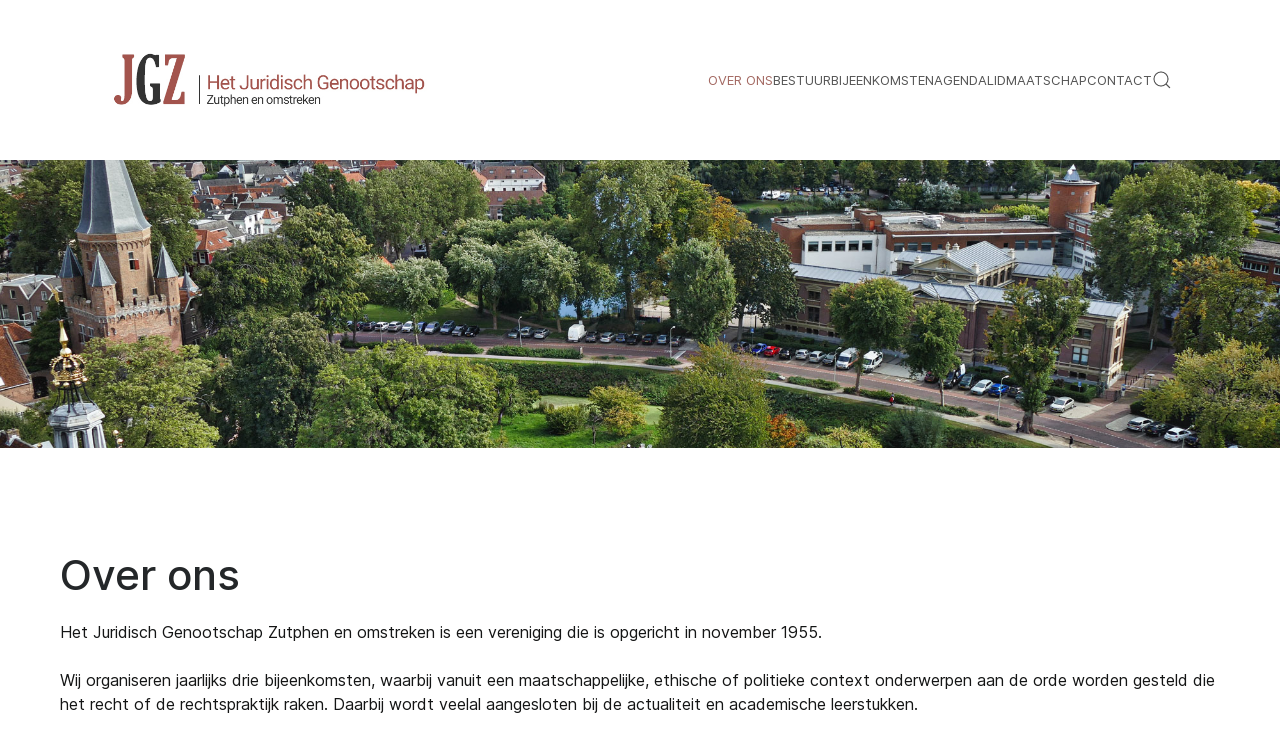

--- FILE ---
content_type: text/html; charset=utf-8
request_url: https://juridischgenootschapzutphen.nl/
body_size: 3335
content:
                    <!DOCTYPE html>
<html lang="nl-NL" dir="ltr">
        
<head>
    
            <meta name="viewport" content="width=device-width, initial-scale=1.0">
        <meta http-equiv="X-UA-Compatible" content="IE=edge" />
        

                <link rel="icon" type="image/x-icon" href="/templates/jl_minima/images/favicon.ico" />
        
            
         <meta charset="utf-8">
	<meta name="author" content="Super User">
	<meta name="description" content="Het Juridisch Genootschap Zutphen en omstreken | Homepage">
	<meta name="generator" content="Joomla! - Open Source Content Management">
	<title>Over ons</title>

    <link href="/templates/jl_minima/css/jluikit.min.css" rel="stylesheet" />
	<link href="/media/gantry5/engines/nucleus/css-compiled/nucleus.css" rel="stylesheet" />
	<link href="/templates/jl_minima/custom/css-compiled/minima_13.css" rel="stylesheet" />
	<link href="/media/gantry5/engines/nucleus/css-compiled/bootstrap5.css" rel="stylesheet" />
	<link href="/media/system/css/joomla-fontawesome.min.css" rel="stylesheet" />
	<link href="/media/system/css/debug.css" rel="stylesheet" />
	<link href="/media/gantry5/assets/css/font-awesome6-all.min.css" rel="stylesheet" />
	<link href="/templates/jl_minima/custom/css-compiled/minima-joomla_13.css" rel="stylesheet" />
	<link href="/templates/jl_minima/custom/css-compiled/custom_13.css" rel="stylesheet" />
	<style>html {height: auto;}</style>
	<style>#jlnavbar-2718 .jl-navbar-item:not(.jl-logo), #jlnavbar-2718 .jl-navbar-nav>li>a, #jlnavbar-2718 .jl-navbar-toggle { font-size: 13px; }
    #jlnavbar-2718 .jl-navbar-nav > li > a{text-transform: uppercase;}
 
#js-search-jlnavbar-2718 .jl-search-large .jl-search-input {background: #f8f8f8;border: none;box-shadow:none}</style>

    <script src="/templates/jl_minima/js/jluikit.min.js"></script>

    
                
</head>

    <body class="gantry site com_content view-article no-layout no-task dir-ltr itemid-101 outline-13 g-default g-style-preset2">
        
                    

        
        <div id="g-page-surround">
                                    

                                            
                
            <section id="g-navigation" class="jl-section-small">
                                        <div class="g-grid">                        

        <div class="g-block size-100 square-icon">
             <div id="jlnavbar-2718-particle" class="g-content g-particle">            <div id="jlnavbar-2718" class="tm-header menu-extended horizontal-right jl-visible@m" jl-header>

<div jl-sticky media="@m" cls-active="jl-navbar-sticky" sel-target=".jl-navbar-container">

<div class="jl-navbar-container">

    <div class="jl-container">
        

    <nav class="jl-navbar jl-main-nav" jl-navbar="boundary: #jlnavbar-2718 .jl-navbar;">

                <div class="jl-navbar-left">

                    <a class="jl-navbar-item jl-logo" href="/" aria-label="Back to the homepage" rel="home" >
                
        
            <img src="/templates/jl_minima/custom/images/logo.jpg" style="max-height: 60px" alt="">
    

            </a>
        
        
        
        
        </div>
        
        
                <div class="jl-navbar-right">

                <ul class="jl-navbar-nav">
                                                                                                                                                
        
                
        
                
        
                
                        <li class="item-101 jl-active">
                                    <a href="/">
                                                                    Over ons
            
                                            </a>
                
                            </li>
    
                                                                                                                                
        
                
        
                
        
                
                        <li class="item-221">
                                    <a href="/bestuur">
                                                                    Bestuur
            
                                            </a>
                
                            </li>
    
                                                                                                                                
        
                
        
                
        
                
                        <li class="item-222">
                                    <a href="/bijeenkomsten">
                                                                    Bijeenkomsten
            
                                            </a>
                
                            </li>
    
                                                                                                                                
        
                
        
                
        
                
                        <li class="item-233">
                                    <a href="/agenda">
                                                                    Agenda
            
                                            </a>
                
                            </li>
    
                                                                                                                                
        
                
        
                
        
                
                        <li class="item-223">
                                    <a href="/lidmaatschap">
                                                                    Lidmaatschap
            
                                            </a>
                
                            </li>
    
                                                                                                                                
        
                
        
                
        
                
                        <li class="item-226">
                                    <a href="/contact-hjg">
                                                                    Contact
            
                                            </a>
                
                            </li>
    
    
        </ul>
        
        
        
                <div class="jl-navbar-item">
            <a href="#js-search-jlnavbar-2718" class="jl-search-toggle" jl-search-icon jl-toggle title="Search Icon"></a>
<div id="js-search-jlnavbar-2718" class="jl-modal-full jl-modal" jl-modal>
  <div class="jl-modal-dialog jl-flex jl-flex-center jl-flex-middle" jl-height-viewport>
    <button class="jl-modal-close-full jl-close-large" type="button" jl-close></button>
            <form class="jl-search jl-search-large" action="/component/finder/search?Itemid=101" method="get" role="search">
        <input id="jlnavbar-2718" class="jl-search-input jl-text-center" type="search" name="q" placeholder="Search..." value="" autofocus>
        <input type="hidden" name="option" value="com_finder" />
        <input type="hidden" name="Itemid" value="101" />
        </form>  
      </div>
</div>

        </div>
        
        
        </div>
        
    </nav>

        
    </div>
</div>

</div>

</div>


<div class="tm-header-mobile jl-hidden@m">

<div jl-sticky show-on-up animation="jl-animation-slide-top" cls-active="jl-navbar-sticky" sel-target=".jl-navbar-container">

<div class="jl-navbar-container">

            <div class="jl-container">
    
        <nav class="jl-navbar" jl-navbar="container: .tm-header-mobile">

            
                <div class="jl-navbar-left">

                                        <a class="jl-navbar-item jl-logo" href="/" aria-label="Back to the homepage" rel="home" >
                        
        
    
            <img src="/templates/jl_minima/custom/images/logo.jpg" style="max-height: 30px" alt="">
    

                    </a>
                    
                    
                </div>
            
            
                            <div class="jl-navbar-right">
                    
                                            <a class="jl-navbar-toggle jl-navbar-toggle-animate mobile-toggle" href="#mobile-jlnavbar-2718" jl-toggle="animation: jl-animation-fade" aria-label="Open Menu">
<span jl-navbar-toggle-icon></span>
</a>

                                    </div>
            
        </nav>

            </div>
    
</div>

</div>

    












</div>
            </div>
        </div>
            </div>
            
    </section>
                                        
                                   
    
            <section id="g-hero" class="nomarginall nopaddingall">
                                        <div class="g-grid">                        

        <div class="g-block size-100">
             <div id="jlimage-7851-particle" class="g-content g-particle">            <div id="jlimage-7851" class="jlimage-7851">
  
  
  <img src="/images/headerfoto.jpg" alt="" class="tm-image" loading="lazy">

  
  
</div>
            </div>
        </div>
            </div>
            
    </section>
                                    
                        
                    
                    
                
    
                <section id="g-container-main" class="g-wrapper jl-section">
                <div class="jl-container">                    <div class="g-grid">                        

        <div class="g-block size-100">
             <main id="g-mainbar" class="nomarginall nopaddingall">
                                        <div class="g-grid">                        

        <div class="g-block size-100">
             <div class="g-content">
                                                            <div class="platform-content container"><div class="row"><div class="col"><div class="com-content-article item-page">
	<article class="jl-article" itemscope itemtype="https://schema.org/Article" data-permalink="https://juridischgenootschapzutphen.nl/">
		<meta itemprop="inLanguage" content="nl-NL">
		<meta property="author" typeof="Person" content="Super User">
		<meta property="dateModified" content="2023-04-13T14:03:39+00:00">
		<meta property="datePublished" content="2019-09-16T11:59:24+00:00">
		<meta class="jl-margin-remove-adjacent" property="articleSection" content="Uncategorised">
		
		
		
		
				<div class="page-header">
			<h1 itemprop="headline" class="jl-margin-remove-bottom jl-article-title">
				Over ons			</h1>
											</div>
		
				
		
				
																<div itemprop="articleBody" class="com-content-article__body jl-margin-top">
			Het Juridisch Genootschap Zutphen en omstreken is een vereniging die is opgericht in november 1955.<br /><br />Wij organiseren jaarlijks drie bijeenkomsten, waarbij vanuit een maatschappelijke, ethische of politieke context onderwerpen aan de orde worden gesteld die het recht of de rechtspraktijk raken. Daarbij wordt veelal aangesloten bij de actualiteit en academische leerstukken.<br /><br />Onze leden bestaan onder andere uit rechters, officieren van justitie, advocaten, notarissen, bedrijfs- en gemeentejuristen. De bijeenkomsten van Het Juridisch Genootschap zijn één van de weinig nog overgebleven gelegenheden waarbij vertegenwoordigers van diverse juridische disciplines elkaar informeel ontmoeten.<br /><br /> <br /> <a href="/lidmaatschap" class="jl-button jl-button-secondary">LIDMAATSCHAP</a>&nbsp; &nbsp; &nbsp;<a href="/agenda" class="jl-button jl-button-primary">AGENDA</a> 		</div>	

		
			

				
															</article>
</div></div></div></div>
    
            
    </div>
        </div>
            </div>
            
    </main>
        </div>
            </div>
    </div>
        
    </section>
    
                                        
                            
            <footer id="g-footer" class="jl-section-small">
                <div class="jl-container">                                <div class="g-grid">                        

        <div class="g-block size-100">
             <div id="custom-7472-particle" class="g-content g-particle">            <div align="center">Postbus 8, 7200 AA Zutphen | Telefoon: 0575-545455 | <a href="mailto:JGZ@voorinkadvocaten.nl">JGZ@voorinkadvocaten.nl</a></div>
            </div>
        </div>
            </div>
            </div>
        
    </footer>
                                        
                            
            <section id="g-copyright" class="nomargintop nomarginbottom">
                <div class="jl-container">                                <div class="g-grid">                        

        <div class="g-block size-100 center">
             <div id="copyright-6042-particle" class="g-content g-particle">            &copy;
        2026
    Copyright Juridisch Genootschap Zutphen | Website door <a href="https://www.burozutphen.nl" target="_blank">Buro Zutphen</a>
            </div>
        </div>
            </div>
            </div>
        
    </section>
                    
                        

        </div>
                    <div id="mobile-jlnavbar-2718" jl-offcanvas="mode: slide; flip: true; overlay: true;">
    <div class="tm-nav-mobile jl-offcanvas-bar">

            <button class="jl-offcanvas-close" type="button" jl-close aria-label="Close Menu"></button>
    
        
            <div class="jl-child-width-1-1" jl-grid>
                
                                <div>
                    <ul class="jl-nav jl-nav-default jl-text-left" jl-nav="targets: > .js-accordion">
                                                                                                                            
        
                        
        
                                        <li class="item-101 jl-active">
                            <a href="/">
                                                            Over ons
            
                                    </a>
                                  </li>

    
                                                                                                
        
                        
        
                                        <li class="item-221">
                            <a href="/bestuur">
                                                            Bestuur
            
                                    </a>
                                  </li>

    
                                                                                                
        
                        
        
                                        <li class="item-222">
                            <a href="/bijeenkomsten">
                                                            Bijeenkomsten
            
                                    </a>
                                  </li>

    
                                                                                                
        
                        
        
                                        <li class="item-233">
                            <a href="/agenda">
                                                            Agenda
            
                                    </a>
                                  </li>

    
                                                                                                
        
                        
        
                                        <li class="item-223">
                            <a href="/lidmaatschap">
                                                            Lidmaatschap
            
                                    </a>
                                  </li>

    
                                                                                                
        
                        
        
                                        <li class="item-226">
                            <a href="/contact-hjg">
                                                            Contact
            
                                    </a>
                                  </li>

    
    
                    </ul>
                </div>
                                
                
            </div>

        
    </div>
</div>


                        <script type="text/javascript" src="/media/gantry5/assets/js/main.js"></script>
    

    

        
    </body>
</html>


--- FILE ---
content_type: text/css
request_url: https://juridischgenootschapzutphen.nl/templates/jl_minima/css/jluikit.min.css
body_size: 19113
content:
/*! UIkit 3.15.22 | https://www.getuikit.com | (c) 2014 - 2023 YOOtheme | MIT License */body{margin:0}.jl-link,a{color:#439a86;text-decoration:none;cursor:pointer}.jl-link-toggle:hover .jl-link,.jl-link:hover,a:hover{color:#245348;text-decoration:none}abbr[title]{text-decoration:underline dotted;-webkit-text-decoration-style:dotted}b,strong{font-weight:bolder}:not(pre)>code,:not(pre)>kbd,:not(pre)>samp{font-family:Consolas,monaco,monospace;font-size:14px;color:#ff4151;white-space:nowrap;padding:2px 6px;background:#f7f7f7}em{color:#ff4151}ins{background:#ffd;color:#2c2c2c;text-decoration:none}mark{background:#ffd;color:#2c2c2c}q{font-style:italic}small{font-size:80%}sub,sup{font-size:75%;line-height:0;position:relative;vertical-align:baseline}sup{top:-.5em}sub{bottom:-.25em}audio,canvas,iframe,img,svg,video{vertical-align:middle}canvas,img,svg,video{max-width:100%;height:auto;box-sizing:border-box}img:not([src]){visibility:hidden;min-width:1px}iframe{border:0}address,dl,fieldset,figure,ol,p,pre,ul{margin:0 0 20px 0}*+address,*+dl,*+fieldset,*+figure,*+ol,*+p,*+pre,*+ul{margin-top:20px}.jl-h1,.jl-h2,.jl-h3,.jl-h4,.jl-h5,.jl-h6,.jl-heading-2xlarge,.jl-heading-large,.jl-heading-medium,.jl-heading-small,.jl-heading-xlarge,h1,h2,h3,h4,h5,h6{margin:0 0 20px 0;font-weight:500;text-transform:none}*+.jl-h1,*+.jl-h2,*+.jl-h3,*+.jl-h4,*+.jl-h5,*+.jl-h6,*+.jl-heading-2xlarge,*+.jl-heading-large,*+.jl-heading-medium,*+.jl-heading-small,*+.jl-heading-xlarge,*+h1,*+h2,*+h3,*+h4,*+h5,*+h6{margin-top:40px}.jl-h1,h1{font-size:2.23125rem;line-height:1.2}.jl-h2,h2{font-size:27.2px;line-height:1.3}.jl-h3,h3{font-size:26px;line-height:1.4}.jl-h4,h4{font-size:22px;line-height:1.4}.jl-h5,h5{font-size:16px;line-height:1.4}.jl-h6,h6{font-size:14px;line-height:1.4}@media (min-width:960px){.jl-h1,h1{font-size:2.625rem}.jl-h2,h2{font-size:32px}}ol,ul{padding-left:30px}ol>li>ol,ol>li>ul,ul>li>ol,ul>li>ul{margin:0}dt{font-weight:700}dd{margin-left:0}.jl-hr,hr{overflow:visible;text-align:inherit;margin:0 0 20px 0;border:0;border-top:1px solid rgba(0,0,0,.1)}*+.jl-hr,*+hr{margin-top:20px}address{font-style:normal}blockquote{margin:0 0 20px 0;font-size:22px;line-height:1.5;font-style:italic;color:#1c1c1c}*+blockquote{margin-top:20px}blockquote p:last-of-type{margin-bottom:0}blockquote footer{margin-top:10px;font-size:14px;line-height:1.5;color:#2c2c2c}blockquote footer::before{content:"— "}pre{font:14px/1.5 Consolas,monaco,monospace;color:#2c2c2c;-moz-tab-size:4;tab-size:4;overflow:auto;padding:10px;border:1px solid rgba(0,0,0,.1);border-radius:3px;background:#f7f7f7}pre code{font-family:Consolas,monaco,monospace}:focus{outline:0}:focus-visible{outline:2px dotted #1C1C1C}::selection{background:#39f;color:#fff;text-shadow:none}details,main{display:block}summary{display:list-item}template{display:none}:root{--jl-breakpoint-s:640px;--jl-breakpoint-m:960px;--jl-breakpoint-l:1200px;--jl-breakpoint-xl:1600px}.jl-link-muted a,.jl-link-toggle .jl-link-muted,a.jl-link-muted{color:#868686}.jl-link-muted a:hover,.jl-link-toggle:hover .jl-link-muted,a.jl-link-muted:hover{color:#2c2c2c}.jl-link-text a,.jl-link-toggle .jl-link-text,a.jl-link-text{color:inherit}.jl-link-text a:hover,.jl-link-toggle:hover .jl-link-text,a.jl-link-text:hover{color:#868686}.jl-link-heading a,.jl-link-toggle .jl-link-heading,a.jl-link-heading{color:inherit}.jl-link-heading a:hover,.jl-link-toggle:hover .jl-link-heading,a.jl-link-heading:hover{color:#439a86;text-decoration:none}.jl-link-reset a,a.jl-link-reset{color:inherit!important;text-decoration:none!important}.jl-link-toggle{color:inherit!important;text-decoration:none!important}.jl-heading-small{font-size:2.6rem;line-height:1.2}.jl-heading-medium{font-size:2.8875rem;line-height:1.1}.jl-heading-large{font-size:3.4rem;line-height:1.1}.jl-heading-xlarge{font-size:4rem;line-height:1}.jl-heading-2xlarge{font-size:6rem;line-height:1}@media (min-width:960px){.jl-heading-small{font-size:3.25rem}.jl-heading-medium{font-size:3.5rem}.jl-heading-large{font-size:4rem}.jl-heading-xlarge{font-size:6rem}.jl-heading-2xlarge{font-size:8rem}}@media (min-width:1200px){.jl-heading-medium{font-size:4rem}.jl-heading-large{font-size:6rem}.jl-heading-xlarge{font-size:8rem}.jl-heading-2xlarge{font-size:11rem}}.jl-heading-divider{padding-bottom:calc(5px + .1em);border-bottom:calc(.2px + .05em) solid rgba(0,0,0,.1)}.jl-heading-bullet{position:relative}.jl-heading-bullet::before{content:"";display:inline-block;position:relative;top:calc(-.1 * 1em);vertical-align:middle;height:calc(4px + .7em);margin-right:calc(5px + .2em);border-left:calc(5px + .1em) solid rgba(0,0,0,.1)}.jl-heading-line{overflow:hidden}.jl-heading-line>*{display:inline-block;position:relative}.jl-heading-line>::after,.jl-heading-line>::before{content:"";position:absolute;top:calc(50% - (calc(.2px + .05em)/ 2));width:2000px;border-bottom:calc(.2px + .05em) solid rgba(0,0,0,.1)}.jl-heading-line>::before{right:100%;margin-right:calc(5px + .3em)}.jl-heading-line>::after{left:100%;margin-left:calc(5px + .3em)}[class*=jl-divider]{border:none;margin-bottom:20px}*+[class*=jl-divider]{margin-top:20px}.jl-divider-icon{position:relative;height:20px;background-image:url("data:image/svg+xml;charset=UTF-8,%3Csvg%20width%3D%2220%22%20height%3D%2220%22%20viewBox%3D%220%200%2020%2020%22%20xmlns%3D%22http%3A%2F%2Fwww.w3.org%2F2000%2Fsvg%22%3E%0A%20%20%20%20%3Ccircle%20fill%3D%22none%22%20stroke%3D%22rgba%280,%200,%200,%200.1%29%22%20stroke-width%3D%222%22%20cx%3D%2210%22%20cy%3D%2210%22%20r%3D%227%22%20%2F%3E%0A%3C%2Fsvg%3E%0A");background-repeat:no-repeat;background-position:50% 50%}.jl-divider-icon::after,.jl-divider-icon::before{content:"";position:absolute;top:50%;max-width:calc(50% - (50px / 2));border-bottom:1px solid rgba(0,0,0,.1)}.jl-divider-icon::before{right:calc(50% + (50px / 2));width:100%}.jl-divider-icon::after{left:calc(50% + (50px / 2));width:100%}.jl-divider-small{line-height:0}.jl-divider-small::after{content:"";display:inline-block;width:100px;max-width:100%;border-top:1px solid rgba(0,0,0,.1);vertical-align:top}.jl-divider-vertical{width:max-content;height:100px;margin-left:auto;margin-right:auto;border-left:1px solid rgba(0,0,0,.1)}.jl-list{padding:0;list-style:none}.jl-list>*{break-inside:avoid-column}.jl-list>*>:last-child{margin-bottom:0}.jl-list>*>ul,.jl-list>:nth-child(n+2){margin-top:10px}.jl-list-circle>*,.jl-list-decimal>*,.jl-list-disc>*,.jl-list-hyphen>*,.jl-list-square>*{padding-left:30px}.jl-list-decimal{counter-reset:decimal}.jl-list-decimal>*{counter-increment:decimal}.jl-list-circle>::before,.jl-list-decimal>::before,.jl-list-disc>::before,.jl-list-hyphen>::before,.jl-list-square>::before{content:"";position:relative;left:-30px;width:30px;height:1.75em;margin-bottom:-1.75em;display:list-item;list-style-position:inside;text-align:right}.jl-list-disc>::before{list-style-type:disc}.jl-list-circle>::before{list-style-type:circle}.jl-list-square>::before{list-style-type:square}.jl-list-decimal>::before{content:counter(decimal,decimal) '\200A.\00A0'}.jl-list-hyphen>::before{content:'–\00A0\00A0'}.jl-list-muted>::before{color:#868686!important}.jl-list-emphasis>::before{color:#1c1c1c!important}.jl-list-primary>::before{color:#439a86!important}.jl-list-secondary>::before{color:#111!important}.jl-list-bullet>*{padding-left:30px}.jl-list-bullet>::before{content:"";display:list-item;position:relative;left:-30px;width:30px;height:1.75em;margin-bottom:-1.75em;background-image:url("data:image/svg+xml;charset=UTF-8,%3Csvg%20width%3D%226%22%20height%3D%226%22%20viewBox%3D%220%200%206%206%22%20xmlns%3D%22http%3A%2F%2Fwww.w3.org%2F2000%2Fsvg%22%3E%0A%20%20%20%20%3Ccircle%20fill%3D%22%232C2C2C%22%20cx%3D%223%22%20cy%3D%223%22%20r%3D%223%22%20%2F%3E%0A%3C%2Fsvg%3E");background-repeat:no-repeat;background-position:50% 50%}.jl-list-divider>:nth-child(n+2){margin-top:10px;padding-top:10px;border-top:1px solid rgba(0,0,0,.1)}.jl-list-striped>*{padding:10px 10px}.jl-list-striped>:nth-of-type(odd){border-top:1px solid rgba(0,0,0,.1);border-bottom:1px solid rgba(0,0,0,.1)}.jl-list-striped>:nth-of-type(odd){background:#f7f7f7}.jl-list-striped>:nth-child(n+2){margin-top:0}.jl-list-large>*>ul,.jl-list-large>:nth-child(n+2){margin-top:20px}.jl-list-collapse>*>ul,.jl-list-collapse>:nth-child(n+2){margin-top:0}.jl-list-large.jl-list-divider>:nth-child(n+2){margin-top:20px;padding-top:20px}.jl-list-collapse.jl-list-divider>:nth-child(n+2){margin-top:0;padding-top:0}.jl-list-large.jl-list-striped>*{padding:20px 10px}.jl-list-collapse.jl-list-striped>*{padding-top:0;padding-bottom:0}.jl-list-collapse.jl-list-striped>:nth-child(n+2),.jl-list-large.jl-list-striped>:nth-child(n+2){margin-top:0}.jl-description-list>dt{color:#1c1c1c;font-size:14px;font-weight:400;text-transform:uppercase}.jl-description-list>dt:nth-child(n+2){margin-top:20px}.jl-description-list-divider>dt:nth-child(n+2){margin-top:20px;padding-top:20px;border-top:1px solid rgba(0,0,0,.1)}.jl-table{border-collapse:collapse;border-spacing:0;width:100%;margin-bottom:20px}*+.jl-table{margin-top:20px}.jl-table th{padding:16px 12px;text-align:left;vertical-align:bottom;font-size:14px;font-weight:400;color:#868686;text-transform:uppercase}.jl-table td{padding:16px 12px;vertical-align:top}.jl-table td>:last-child{margin-bottom:0}.jl-table tfoot{font-size:14px}.jl-table caption{font-size:14px;text-align:left;color:#868686}.jl-table-middle,.jl-table-middle td{vertical-align:middle!important}.jl-table-divider>:first-child>tr:not(:first-child),.jl-table-divider>:not(:first-child)>tr,.jl-table-divider>tr:not(:first-child){border-top:1px solid rgba(0,0,0,.1)}.jl-table-striped tbody tr:nth-of-type(odd),.jl-table-striped>tr:nth-of-type(odd){background:#f7f7f7;border-top:1px solid rgba(0,0,0,.1);border-bottom:1px solid rgba(0,0,0,.1)}.jl-table-hover tbody tr:hover,.jl-table-hover>tr:hover{background:#ffd}.jl-table tbody tr.jl-active,.jl-table>tr.jl-active{background:#ffd}.jl-table-small td,.jl-table-small th{padding:10px 12px}.jl-table-large td,.jl-table-large th{padding:22px 12px}.jl-table-justify td:first-child,.jl-table-justify th:first-child{padding-left:0}.jl-table-justify td:last-child,.jl-table-justify th:last-child{padding-right:0}.jl-table-shrink{width:1px}.jl-table-expand{min-width:150px}.jl-table-link{padding:0!important}.jl-table-link>a{display:block;padding:16px 12px}.jl-table-small .jl-table-link>a{padding:10px 12px}@media (max-width:959px){.jl-table-responsive,.jl-table-responsive tbody,.jl-table-responsive td,.jl-table-responsive th,.jl-table-responsive tr{display:block}.jl-table-responsive thead{display:none}.jl-table-responsive td,.jl-table-responsive th{width:auto!important;max-width:none!important;min-width:0!important;overflow:visible!important;white-space:normal!important}.jl-table-responsive .jl-table-link:not(:first-child)>a,.jl-table-responsive td:not(:first-child):not(.jl-table-link),.jl-table-responsive th:not(:first-child):not(.jl-table-link){padding-top:5px!important}.jl-table-responsive .jl-table-link:not(:last-child)>a,.jl-table-responsive td:not(:last-child):not(.jl-table-link),.jl-table-responsive th:not(:last-child):not(.jl-table-link){padding-bottom:5px!important}.jl-table-justify.jl-table-responsive td,.jl-table-justify.jl-table-responsive th{padding-left:0;padding-right:0}}.jl-table tbody tr{transition:background-color .1s linear}.jl-icon{margin:0;border:none;border-radius:0;overflow:visible;font:inherit;color:inherit;text-transform:none;padding:0;background-color:transparent;display:inline-block;fill:currentcolor;line-height:0}button.jl-icon:not(:disabled){cursor:pointer}.jl-icon::-moz-focus-inner{border:0;padding:0}.jl-icon:not(.jl-preserve) [fill*='#']:not(.jl-preserve){fill:currentcolor}.jl-icon:not(.jl-preserve) [stroke*='#']:not(.jl-preserve){stroke:currentcolor}.jl-icon>*{transform:translate(0,0)}.jl-icon-image{width:20px;height:20px;background-position:50% 50%;background-repeat:no-repeat;background-size:contain;vertical-align:middle;object-fit:scale-down;max-width:none}.jl-icon-link{color:#868686;text-decoration:none!important}.jl-icon-link:hover{color:#2c2c2c}.jl-active>.jl-icon-link,.jl-icon-link:active{color:#1f1f1f}.jl-icon-button{box-sizing:border-box;width:36px;height:36px;border-radius:500px;background:#f7f7f7;color:#868686;vertical-align:middle;display:inline-flex;justify-content:center;align-items:center;transition:.1s ease-in-out;transition-property:color,background-color}.jl-icon-button:hover{background-color:#eaeaea;color:#2c2c2c}.jl-active>.jl-icon-button,.jl-icon-button:active{background-color:#dedede;color:#2c2c2c}.jl-range{-webkit-appearance:none;box-sizing:border-box;margin:0;vertical-align:middle;max-width:100%;width:100%;background:0 0}.jl-range:focus{outline:0}.jl-range::-moz-focus-outer{border:none}.jl-range:not(:disabled)::-webkit-slider-thumb{cursor:pointer}.jl-range:not(:disabled)::-moz-range-thumb{cursor:pointer}.jl-range::-webkit-slider-runnable-track{height:3px;background:#eaeaea;border-radius:500px}.jl-range:active::-webkit-slider-runnable-track,.jl-range:focus::-webkit-slider-runnable-track{background:#ddd}.jl-range::-moz-range-track{height:3px;background:#eaeaea;border-radius:500px}.jl-range:focus::-moz-range-track{background:#ddd}.jl-range::-webkit-slider-thumb{-webkit-appearance:none;margin-top:-7px;height:15px;width:15px;border-radius:500px;background:#fff;border:1px solid rgba(0,0,0,.1)}.jl-range::-moz-range-thumb{border:none;height:15px;width:15px;margin-top:-7px;border-radius:500px;background:#fff;border:1px solid rgba(0,0,0,.1)}.jl-checkbox,.jl-input,.jl-radio,.jl-select,.jl-textarea{box-sizing:border-box;margin:0;border-radius:0;font:inherit}.jl-input{overflow:visible}.jl-select{text-transform:none}.jl-select optgroup{font:inherit;font-weight:700}.jl-textarea{overflow:auto}.jl-input[type=search]::-webkit-search-cancel-button,.jl-input[type=search]::-webkit-search-decoration{-webkit-appearance:none}.jl-input[type=number]::-webkit-inner-spin-button,.jl-input[type=number]::-webkit-outer-spin-button{height:auto}.jl-input::-moz-placeholder,.jl-textarea::-moz-placeholder{opacity:1}.jl-checkbox:not(:disabled),.jl-radio:not(:disabled){cursor:pointer}.jl-fieldset{border:none;margin:0;padding:0}.jl-input,.jl-textarea{-webkit-appearance:none}.jl-input,.jl-select,.jl-textarea{max-width:100%;width:100%;border:0 none;padding:0 10px;background:#fff;color:#2c2c2c;border:1px solid rgba(0,0,0,.1);transition:.2s ease-in-out;transition-property:color,background-color,border}.jl-input,.jl-select:not([multiple]):not([size]){height:40px;vertical-align:middle;display:inline-block}.jl-input:not(input),.jl-select:not(select){line-height:38px}.jl-select[multiple],.jl-select[size],.jl-textarea{padding-top:6px;padding-bottom:6px;vertical-align:top}.jl-select[multiple],.jl-select[size]{resize:vertical}.jl-input:focus,.jl-select:focus,.jl-textarea:focus{outline:0;background-color:#fff;color:#2c2c2c;border-color:#439a86}.jl-input:disabled,.jl-select:disabled,.jl-textarea:disabled{background-color:#f7f7f7;color:#868686;border-color:rgba(0,0,0,.1)}.jl-input::placeholder{color:#868686}.jl-textarea::placeholder{color:#868686}.jl-form-small{font-size:14px}.jl-form-small:not(textarea):not([multiple]):not([size]){height:30px;padding-left:8px;padding-right:8px}[multiple].jl-form-small,[size].jl-form-small,textarea.jl-form-small{padding:5px 8px}.jl-form-small:not(select):not(input):not(textarea){line-height:28px}.jl-form-large{font-size:22px}.jl-form-large:not(textarea):not([multiple]):not([size]){height:48px;padding-left:12px;padding-right:12px}[multiple].jl-form-large,[size].jl-form-large,textarea.jl-form-large{padding:7px 12px}.jl-form-large:not(select):not(input):not(textarea){line-height:46px}.jl-form-danger,.jl-form-danger:focus{color:#ff4151;border-color:#ff4151}.jl-form-success,.jl-form-success:focus{color:#32d296;border-color:#32d296}.jl-form-blank{background:0 0;border-color:transparent}.jl-form-blank:focus{border-color:rgba(0,0,0,.1);border-style:dashed}input.jl-form-width-xsmall{width:50px}select.jl-form-width-xsmall{width:75px}.jl-form-width-small{width:130px}.jl-form-width-medium{width:200px}.jl-form-width-large{width:500px}.jl-select:not([multiple]):not([size]){-webkit-appearance:none;-moz-appearance:none;padding-right:20px;background-image:url("data:image/svg+xml;charset=UTF-8,%3Csvg%20width%3D%2224%22%20height%3D%2216%22%20viewBox%3D%220%200%2024%2016%22%20xmlns%3D%22http%3A%2F%2Fwww.w3.org%2F2000%2Fsvg%22%3E%0A%20%20%20%20%3Cpolygon%20fill%3D%22%232C2C2C%22%20points%3D%2212%201%209%206%2015%206%22%20%2F%3E%0A%20%20%20%20%3Cpolygon%20fill%3D%22%232C2C2C%22%20points%3D%2212%2013%209%208%2015%208%22%20%2F%3E%0A%3C%2Fsvg%3E%0A");background-repeat:no-repeat;background-position:100% 50%}.jl-select:not([multiple]):not([size]) option{color:#2c2c2c}.jl-select:not([multiple]):not([size]):disabled{background-image:url("data:image/svg+xml;charset=UTF-8,%3Csvg%20width%3D%2224%22%20height%3D%2216%22%20viewBox%3D%220%200%2024%2016%22%20xmlns%3D%22http%3A%2F%2Fwww.w3.org%2F2000%2Fsvg%22%3E%0A%20%20%20%20%3Cpolygon%20fill%3D%22%23868686%22%20points%3D%2212%201%209%206%2015%206%22%20%2F%3E%0A%20%20%20%20%3Cpolygon%20fill%3D%22%23868686%22%20points%3D%2212%2013%209%208%2015%208%22%20%2F%3E%0A%3C%2Fsvg%3E%0A")}.jl-input[list]{padding-right:20px;background-repeat:no-repeat;background-position:100% 50%}.jl-input[list]:focus,.jl-input[list]:hover{background-image:url("data:image/svg+xml;charset=UTF-8,%3Csvg%20width%3D%2224%22%20height%3D%2216%22%20viewBox%3D%220%200%2024%2016%22%20xmlns%3D%22http%3A%2F%2Fwww.w3.org%2F2000%2Fsvg%22%3E%0A%20%20%20%20%3Cpolygon%20fill%3D%22%232C2C2C%22%20points%3D%2212%2012%208%206%2016%206%22%20%2F%3E%0A%3C%2Fsvg%3E%0A")}.jl-input[list]::-webkit-calendar-picker-indicator{display:none!important}.jl-checkbox,.jl-radio{display:inline-block;height:16px;width:16px;overflow:hidden;margin-top:-4px;vertical-align:middle;-webkit-appearance:none;-moz-appearance:none;background-color:transparent;background-repeat:no-repeat;background-position:50% 50%;border:1px solid rgba(0,0,0,.1);transition:.2s ease-in-out;transition-property:background-color,border}.jl-radio{border-radius:50%}.jl-checkbox:focus,.jl-radio:focus{background-color:rgba(0,0,0,0);outline:0;border-color:#439a86}.jl-checkbox:checked,.jl-checkbox:indeterminate,.jl-radio:checked{background-color:#439a86;border-color:transparent}.jl-checkbox:checked:focus,.jl-checkbox:indeterminate:focus,.jl-radio:checked:focus{background-color:#347667}.jl-radio:checked{background-image:url("data:image/svg+xml;charset=UTF-8,%3Csvg%20width%3D%2216%22%20height%3D%2216%22%20viewBox%3D%220%200%2016%2016%22%20xmlns%3D%22http%3A%2F%2Fwww.w3.org%2F2000%2Fsvg%22%3E%0A%20%20%20%20%3Ccircle%20fill%3D%22%23FFF%22%20cx%3D%228%22%20cy%3D%228%22%20r%3D%222%22%20%2F%3E%0A%3C%2Fsvg%3E")}.jl-checkbox:checked{background-image:url("data:image/svg+xml;charset=UTF-8,%3Csvg%20width%3D%2214%22%20height%3D%2211%22%20viewBox%3D%220%200%2014%2011%22%20xmlns%3D%22http%3A%2F%2Fwww.w3.org%2F2000%2Fsvg%22%3E%0A%20%20%20%20%3Cpolygon%20fill%3D%22%23FFF%22%20points%3D%2212%201%205%207.5%202%205%201%205.5%205%2010%2013%201.5%22%20%2F%3E%0A%3C%2Fsvg%3E%0A")}.jl-checkbox:indeterminate{background-image:url("data:image/svg+xml;charset=UTF-8,%3Csvg%20width%3D%2216%22%20height%3D%2216%22%20viewBox%3D%220%200%2016%2016%22%20xmlns%3D%22http%3A%2F%2Fwww.w3.org%2F2000%2Fsvg%22%3E%0A%20%20%20%20%3Crect%20fill%3D%22%23FFF%22%20x%3D%223%22%20y%3D%228%22%20width%3D%2210%22%20height%3D%221%22%20%2F%3E%0A%3C%2Fsvg%3E")}.jl-checkbox:disabled,.jl-radio:disabled{background-color:#f7f7f7;border-color:rgba(0,0,0,.1)}.jl-radio:disabled:checked{background-image:url("data:image/svg+xml;charset=UTF-8,%3Csvg%20width%3D%2216%22%20height%3D%2216%22%20viewBox%3D%220%200%2016%2016%22%20xmlns%3D%22http%3A%2F%2Fwww.w3.org%2F2000%2Fsvg%22%3E%0A%20%20%20%20%3Ccircle%20fill%3D%22%23868686%22%20cx%3D%228%22%20cy%3D%228%22%20r%3D%222%22%20%2F%3E%0A%3C%2Fsvg%3E")}.jl-checkbox:disabled:checked{background-image:url("data:image/svg+xml;charset=UTF-8,%3Csvg%20width%3D%2214%22%20height%3D%2211%22%20viewBox%3D%220%200%2014%2011%22%20xmlns%3D%22http%3A%2F%2Fwww.w3.org%2F2000%2Fsvg%22%3E%0A%20%20%20%20%3Cpolygon%20fill%3D%22%23868686%22%20points%3D%2212%201%205%207.5%202%205%201%205.5%205%2010%2013%201.5%22%20%2F%3E%0A%3C%2Fsvg%3E%0A")}.jl-checkbox:disabled:indeterminate{background-image:url("data:image/svg+xml;charset=UTF-8,%3Csvg%20width%3D%2216%22%20height%3D%2216%22%20viewBox%3D%220%200%2016%2016%22%20xmlns%3D%22http%3A%2F%2Fwww.w3.org%2F2000%2Fsvg%22%3E%0A%20%20%20%20%3Crect%20fill%3D%22%23868686%22%20x%3D%223%22%20y%3D%228%22%20width%3D%2210%22%20height%3D%221%22%20%2F%3E%0A%3C%2Fsvg%3E")}.jl-legend{width:100%;color:inherit;padding:0;font-size:26px;line-height:1.4}.jl-form-custom{display:inline-block;position:relative;max-width:100%;vertical-align:middle}.jl-form-custom input[type=file],.jl-form-custom select{position:absolute;top:0;z-index:1;width:100%;height:100%;left:0;-webkit-appearance:none;opacity:0;cursor:pointer}.jl-form-custom input[type=file]{font-size:500px;overflow:hidden}.jl-form-label{color:#1c1c1c;font-size:14px}.jl-form-stacked .jl-form-label{display:block;margin-bottom:5px}@media (max-width:959px){.jl-form-horizontal .jl-form-label{display:block;margin-bottom:5px}}@media (min-width:960px){.jl-form-horizontal .jl-form-label{width:200px;margin-top:7px;float:left}.jl-form-horizontal .jl-form-controls{margin-left:215px}.jl-form-horizontal .jl-form-controls-text{padding-top:7px}}.jl-form-icon{position:absolute;top:0;bottom:0;left:0;width:40px;display:inline-flex;justify-content:center;align-items:center;color:#868686}.jl-form-icon:hover{color:#2c2c2c}.jl-form-icon:not(a):not(button):not(input){pointer-events:none}.jl-form-icon:not(.jl-form-icon-flip)~.jl-input{padding-left:40px!important}.jl-form-icon-flip{right:0;left:auto}.jl-form-icon-flip~.jl-input{padding-right:40px!important}.jl-button{margin:0;border:none;overflow:visible;font:inherit;color:inherit;-webkit-appearance:none;border-radius:0;display:inline-block;box-sizing:border-box;padding:0 30px;vertical-align:middle;font-size:15px;line-height:38px;text-align:center;text-decoration:none;text-transform:none;transition:.1s ease-in-out;transition-property:color,background-color,border-color}.jl-button:not(:disabled){cursor:pointer}.jl-button::-moz-focus-inner{border:0;padding:0}.jl-button:hover{text-decoration:none}.jl-button-default{background-color:transparent;color:#1c1c1c;border:1px solid rgba(0,0,0,.1)}.jl-button-default:hover{background-color:transparent;color:#1c1c1c;border-color:rgba(0,0,0,.1)}.jl-button-default.jl-active,.jl-button-default:active{background-color:transparent;color:#1c1c1c;border-color:rgba(0,0,0,.1)}.jl-button-primary{background-color:#439a86;color:#fff;border:1px solid transparent}.jl-button-primary:hover{background-color:#3b8877;color:#fff}.jl-button-primary.jl-active,.jl-button-primary:active{background-color:#347667;color:#fff}.jl-button-secondary{background-color:#111;color:#fff;border:1px solid transparent}.jl-button-secondary:hover{background-color:#040404;color:#fff}.jl-button-secondary.jl-active,.jl-button-secondary:active{background-color:#000;color:#fff}.jl-button-danger{background-color:#ff4151;color:#fff;border:1px solid transparent}.jl-button-danger:hover{background-color:#ff273a;color:#fff}.jl-button-danger.jl-active,.jl-button-danger:active{background-color:#ff0e22;color:#fff}.jl-button-danger:disabled,.jl-button-default:disabled,.jl-button-primary:disabled,.jl-button-secondary:disabled{background-color:transparent;color:#868686;border-color:rgba(0,0,0,.1)}.jl-button-small{padding:0 15px;line-height:28px;font-size:14px}.jl-button-large{padding:0 40px;line-height:46px;font-size:16.4px}.jl-button-text{padding:0;line-height:1.75;background:0 0;color:#1c1c1c;position:relative}.jl-button-text::before{content:"";position:absolute;bottom:0;left:0;right:100%;border-bottom:1px solid currentColor;transition:right .3s ease-out}.jl-button-text:hover{color:#1c1c1c}.jl-button-text:hover::before{right:0}.jl-button-text:disabled{color:#868686}.jl-button-text:disabled::before{display:none}.jl-button-link{padding:0;line-height:1.75;background:0 0;color:#1c1c1c}.jl-button-link:hover{color:#868686;text-decoration:none}.jl-button-link:disabled{color:#868686;text-decoration:none}.jl-button-group{display:inline-flex;vertical-align:middle;position:relative}.jl-button-group>.jl-button:nth-child(n+2),.jl-button-group>div:nth-child(n+2) .jl-button{margin-left:-1px}.jl-button-group .jl-button.jl-active,.jl-button-group .jl-button:active,.jl-button-group .jl-button:focus,.jl-button-group .jl-button:hover{position:relative;z-index:1}.jl-progress{vertical-align:baseline;display:block;width:100%;border:0;background-color:#f7f7f7;margin-bottom:20px;height:6px;border-radius:500px;overflow:hidden}*+.jl-progress{margin-top:20px}.jl-progress::-webkit-progress-bar{background-color:transparent}.jl-progress::-webkit-progress-value{background-color:#111;transition:width .6s ease}.jl-progress::-moz-progress-bar{background-color:#111;transition:width .6s ease}.jl-section{display:flow-root;box-sizing:border-box;padding-top:40px;padding-bottom:40px}@media (min-width:960px){.jl-section{padding-top:70px;padding-bottom:70px}}.jl-section>:last-child{margin-bottom:0}.jl-section-xsmall{padding-top:20px;padding-bottom:20px}.jl-section-small{padding-top:40px;padding-bottom:40px}.jl-section-large{padding-top:70px;padding-bottom:70px}@media (min-width:960px){.jl-section-large{padding-top:140px;padding-bottom:140px}}.jl-section-xlarge{padding-top:140px;padding-bottom:140px}@media (min-width:960px){.jl-section-xlarge{padding-top:210px;padding-bottom:210px}}.jl-section-default{background:#fff}.jl-section-muted{background:#f7f7f7}.jl-section-primary{background:#439a86}.jl-section-secondary{background:#111}.jl-container{display:flow-root;box-sizing:content-box;max-width:1200px;margin-left:auto;margin-right:auto;padding-left:15px;padding-right:15px}@media (min-width:640px){.jl-container{padding-left:30px;padding-right:30px}}@media (min-width:960px){.jl-container{padding-left:40px;padding-right:40px}}.jl-container>:last-child{margin-bottom:0}.jl-container .jl-container{padding-left:0;padding-right:0}.jl-container-xsmall{max-width:750px}.jl-container-small{max-width:900px}.jl-container-large{max-width:1400px}.jl-container-xlarge{max-width:1600px}.jl-container-expand{max-width:none}.jl-container-expand-left{margin-left:0}.jl-container-expand-right{margin-right:0}@media (min-width:640px){.jl-container-expand-left.jl-container-xsmall,.jl-container-expand-right.jl-container-xsmall{max-width:calc(50% + (750px / 2) - 30px)}.jl-container-expand-left.jl-container-small,.jl-container-expand-right.jl-container-small{max-width:calc(50% + (900px / 2) - 30px)}}@media (min-width:960px){.jl-container-expand-left,.jl-container-expand-right{max-width:calc(50% + (1200px / 2) - 40px)}.jl-container-expand-left.jl-container-xsmall,.jl-container-expand-right.jl-container-xsmall{max-width:calc(50% + (750px / 2) - 40px)}.jl-container-expand-left.jl-container-small,.jl-container-expand-right.jl-container-small{max-width:calc(50% + (900px / 2) - 40px)}.jl-container-expand-left.jl-container-large,.jl-container-expand-right.jl-container-large{max-width:calc(50% + (1400px / 2) - 40px)}.jl-container-expand-left.jl-container-xlarge,.jl-container-expand-right.jl-container-xlarge{max-width:calc(50% + (1600px / 2) - 40px)}}.jl-container-item-padding-remove-left,.jl-container-item-padding-remove-right{width:calc(100% + 15px)}.jl-container-item-padding-remove-left{margin-left:-15px}.jl-container-item-padding-remove-right{margin-right:-15px}@media (min-width:640px){.jl-container-item-padding-remove-left,.jl-container-item-padding-remove-right{width:calc(100% + 30px)}.jl-container-item-padding-remove-left{margin-left:-30px}.jl-container-item-padding-remove-right{margin-right:-30px}}@media (min-width:960px){.jl-container-item-padding-remove-left,.jl-container-item-padding-remove-right{width:calc(100% + 40px)}.jl-container-item-padding-remove-left{margin-left:-40px}.jl-container-item-padding-remove-right{margin-right:-40px}}.jl-tile{display:flow-root;position:relative;box-sizing:border-box;padding-left:15px;padding-right:15px;padding-top:40px;padding-bottom:40px}@media (min-width:640px){.jl-tile{padding-left:30px;padding-right:30px}}@media (min-width:960px){.jl-tile{padding-left:40px;padding-right:40px;padding-top:70px;padding-bottom:70px}}.jl-tile>:last-child{margin-bottom:0}.jl-tile-xsmall{padding-top:20px;padding-bottom:20px}.jl-tile-small{padding-top:40px;padding-bottom:40px}.jl-tile-large{padding-top:70px;padding-bottom:70px}@media (min-width:960px){.jl-tile-large{padding-top:140px;padding-bottom:140px}}.jl-tile-xlarge{padding-top:140px;padding-bottom:140px}@media (min-width:960px){.jl-tile-xlarge{padding-top:210px;padding-bottom:210px}}.jl-tile-default{background-color:#fff}.jl-tile-muted{background-color:#f7f7f7}.jl-tile-primary{background-color:#439a86}.jl-tile-secondary{background-color:#111}.jl-card{position:relative;box-sizing:border-box;transition:box-shadow .1s ease-in-out}.jl-card-body{display:flow-root;padding:30px 30px}.jl-card-header{display:flow-root;padding:15px 30px}.jl-card-footer{display:flow-root;padding:15px 30px}@media (min-width:1200px){.jl-card-body{padding:40px 40px}.jl-card-header{padding:20px 40px}.jl-card-footer{padding:20px 40px}}.jl-card-body>:last-child,.jl-card-footer>:last-child,.jl-card-header>:last-child{margin-bottom:0}.jl-card-title{font-size:26px;line-height:1.4}.jl-card-badge{position:absolute;top:15px;right:15px;z-index:1;height:22px;padding:0 10px;background:#439a86;color:#fff;font-size:14px;display:flex;justify-content:center;align-items:center;line-height:0;border-radius:2px;text-transform:uppercase}.jl-card-badge:first-child+*{margin-top:0}.jl-card-hover:not(.jl-card-default):not(.jl-card-primary):not(.jl-card-secondary):hover{background-color:#fff;box-shadow:0 14px 25px rgba(0,0,0,.1)}.jl-card-default{background-color:#fff;color:#2c2c2c;box-shadow:0 4px 15px rgba(0,0,0,.07)}.jl-card-default .jl-card-title{color:#1c1c1c}.jl-card-default.jl-card-hover:hover{background-color:#fff;box-shadow:0 14px 25px rgba(0,0,0,.1)}.jl-card-default .jl-card-header{border-bottom:1px solid rgba(0,0,0,.1)}.jl-card-default .jl-card-footer{border-top:1px solid rgba(0,0,0,.1)}.jl-card-primary{background-color:#439a86;color:#fff;box-shadow:0 4px 15px rgba(0,0,0,.07)}.jl-card-primary .jl-card-title{color:#fff}.jl-card-primary.jl-card-hover:hover{background-color:#439a86;box-shadow:0 14px 25px rgba(0,0,0,.1)}.jl-card-secondary{background-color:#111;color:#fff;box-shadow:0 4px 15px rgba(0,0,0,.07)}.jl-card-secondary .jl-card-title{color:#fff}.jl-card-secondary.jl-card-hover:hover{background-color:#111;box-shadow:0 14px 25px rgba(0,0,0,.1)}.jl-card-small .jl-card-body,.jl-card-small.jl-card-body{padding:20px 20px}.jl-card-small .jl-card-header{padding:13px 20px}.jl-card-small .jl-card-footer{padding:13px 20px}@media (min-width:1200px){.jl-card-large .jl-card-body,.jl-card-large.jl-card-body{padding:70px 70px}.jl-card-large .jl-card-header{padding:35px 70px}.jl-card-large .jl-card-footer{padding:35px 70px}}.jl-card-body>.jl-nav-default{margin-left:-30px;margin-right:-30px}.jl-card-body>.jl-nav-default:only-child{margin-top:-15px;margin-bottom:-15px}.jl-card-body>.jl-nav-default .jl-nav-divider,.jl-card-body>.jl-nav-default .jl-nav-header,.jl-card-body>.jl-nav-default>li>a{padding-left:30px;padding-right:30px}.jl-card-body>.jl-nav-default .jl-nav-sub{padding-left:45px}@media (min-width:1200px){.jl-card-body>.jl-nav-default{margin-left:-40px;margin-right:-40px}.jl-card-body>.jl-nav-default:only-child{margin-top:-25px;margin-bottom:-25px}.jl-card-body>.jl-nav-default .jl-nav-divider,.jl-card-body>.jl-nav-default .jl-nav-header,.jl-card-body>.jl-nav-default>li>a{padding-left:40px;padding-right:40px}.jl-card-body>.jl-nav-default .jl-nav-sub{padding-left:55px}}.jl-card-small>.jl-nav-default{margin-left:-20px;margin-right:-20px}.jl-card-small>.jl-nav-default:only-child{margin-top:-5px;margin-bottom:-5px}.jl-card-small>.jl-nav-default .jl-nav-divider,.jl-card-small>.jl-nav-default .jl-nav-header,.jl-card-small>.jl-nav-default>li>a{padding-left:20px;padding-right:20px}.jl-card-small>.jl-nav-default .jl-nav-sub{padding-left:35px}@media (min-width:1200px){.jl-card-large>.jl-nav-default{margin:0}.jl-card-large>.jl-nav-default:only-child{margin:0}.jl-card-large>.jl-nav-default .jl-nav-divider,.jl-card-large>.jl-nav-default .jl-nav-header,.jl-card-large>.jl-nav-default>li>a{padding-left:0;padding-right:0}.jl-card-large>.jl-nav-default .jl-nav-sub{padding-left:15px}}.jl-close{color:#1c1c1c;transition:.1s ease-in-out;transition-property:color,opacity}.jl-close:hover{color:#2c2c2c}.jl-spinner>*{animation:jl-spinner-rotate 1.4s linear infinite}@keyframes jl-spinner-rotate{0%{transform:rotate(0)}100%{transform:rotate(270deg)}}.jl-spinner>*>*{stroke-dasharray:88px;stroke-dashoffset:0;transform-origin:center;animation:jl-spinner-dash 1.4s ease-in-out infinite;stroke-width:1;stroke-linecap:round}@keyframes jl-spinner-dash{0%{stroke-dashoffset:88px}50%{stroke-dashoffset:22px;transform:rotate(135deg)}100%{stroke-dashoffset:88px;transform:rotate(450deg)}}.jl-totop{padding:5px;color:#868686;transition:color .1s ease-in-out}.jl-totop:hover{color:#2c2c2c}.jl-totop:active{color:#1c1c1c}.jl-marker{padding:10px;background:#439a86;color:#fff;border-radius:500px;transition:.1s ease-in-out;transition-property:color,background-color}.jl-marker:hover{color:#fff;background:#111}.jl-alert{position:relative;margin-bottom:20px;padding:15px 29px 15px 15px;background:#f7f7f7;color:#2c2c2c}*+.jl-alert{margin-top:20px}.jl-alert>:last-child{margin-bottom:0}.jl-alert-close{position:absolute;top:20px;right:15px;color:inherit;opacity:1}.jl-alert-close:first-child+*{margin-top:0}.jl-alert-close:hover{color:inherit;opacity:.8}.jl-alert-primary{background:#439a86;color:#fff}.jl-alert-success{background:#32d296;color:#fff}.jl-alert-warning{background:#ffa255;color:#fff}.jl-alert-danger{background:#ff4151;color:#fff}.jl-alert h1,.jl-alert h2,.jl-alert h3,.jl-alert h4,.jl-alert h5,.jl-alert h6{color:inherit}.jl-alert a:not([class]){color:inherit;text-decoration:underline}.jl-alert a:not([class]):hover{color:inherit;text-decoration:underline}.jl-placeholder{margin-bottom:20px;padding:30px 30px;background:0 0;border:1px dashed rgba(0,0,0,.1)}*+.jl-placeholder{margin-top:20px}.jl-placeholder>:last-child{margin-bottom:0}.jl-badge{box-sizing:border-box;min-width:18px;height:18px;padding:0 5px;border-radius:500px;vertical-align:middle;background:#439a86;color:#fff!important;font-size:11px;display:inline-flex;justify-content:center;align-items:center;line-height:0}.jl-badge:hover{text-decoration:none}.jl-label{display:inline-block;padding:2px 8px;background:#439a86;line-height:1.75;font-size:13px;color:#fff;vertical-align:middle;white-space:nowrap;border-radius:2px}.jl-label-success{background-color:#32d296;color:#fff}.jl-label-warning{background-color:#ffa255;color:#fff}.jl-label-danger{background-color:#ff4151;color:#fff}.jl-overlay{padding:30px 30px}.jl-overlay>:last-child{margin-bottom:0}.jl-overlay-default{background:rgba(255,255,255,.8)}.jl-overlay-primary{background:rgba(17,17,17,.8)}.jl-article{display:flow-root}.jl-article>:last-child{margin-bottom:0}.jl-article+.jl-article{margin-top:70px}.jl-article-title{font-size:2.23125rem;line-height:1.2}@media (min-width:960px){.jl-article-title{font-size:2.625rem}}.jl-article-meta{font-size:14.4px;line-height:1.4;color:#868686}.jl-article-meta a{color:#868686}.jl-article-meta a:hover{color:#2c2c2c;text-decoration:none}.jl-comment-body{display:flow-root;overflow-wrap:break-word;word-wrap:break-word}.jl-comment-header{display:flow-root;margin-bottom:20px}.jl-comment-body>:last-child,.jl-comment-header>:last-child{margin-bottom:0}.jl-comment-title{font-size:22px;line-height:1.4}.jl-comment-meta{font-size:14px;line-height:1.4;color:#868686}.jl-comment-list{padding:0;list-style:none}.jl-comment-list>:nth-child(n+2){margin-top:70px}.jl-comment-list .jl-comment~ul{margin:70px 0 0 0;padding-left:30px;list-style:none}@media (min-width:960px){.jl-comment-list .jl-comment~ul{padding-left:100px}}.jl-comment-list .jl-comment~ul>:nth-child(n+2){margin-top:70px}.jl-comment-primary{padding:30px;background-color:#f7f7f7}.jl-search{display:inline-block;position:relative;max-width:100%;margin:0}.jl-search-input::-webkit-search-cancel-button,.jl-search-input::-webkit-search-decoration{-webkit-appearance:none}.jl-search-input::-moz-placeholder{opacity:1}.jl-search-input{box-sizing:border-box;margin:0;border-radius:0;font:inherit;overflow:visible;-webkit-appearance:none;vertical-align:middle;width:100%;border:none;color:#2c2c2c}.jl-search-input:focus{outline:0}.jl-search-input::placeholder{color:#868686}.jl-search .jl-search-icon{position:absolute;top:0;bottom:0;left:0;display:inline-flex;justify-content:center;align-items:center;color:#1c1c1c}.jl-search .jl-search-icon:hover{color:#1c1c1c}.jl-search .jl-search-icon:not(a):not(button):not(input){pointer-events:none}.jl-search .jl-search-icon-flip{right:0;left:auto}.jl-search-default{width:240px}.jl-search-default .jl-search-input{height:40px;padding-left:15px;padding-right:15px;background:#fcfcfc}.jl-search-default .jl-search-input:focus{background-color:#f7f7f7}.jl-search-default .jl-search-icon{width:40px}.jl-search-default .jl-search-icon:not(.jl-search-icon-flip)~.jl-search-input{padding-left:40px}.jl-search-default .jl-search-icon-flip~.jl-search-input{padding-right:40px}.jl-search-navbar{width:400px}.jl-search-navbar .jl-search-input{height:40px;background:0 0;font-size:26px}.jl-search-navbar .jl-search-icon{width:40px}.jl-search-navbar .jl-search-icon:not(.jl-search-icon-flip)~.jl-search-input{padding-left:40px}.jl-search-navbar .jl-search-icon-flip~.jl-search-input{padding-right:40px}.jl-search-large{width:500px}.jl-search-large .jl-search-input{height:80px;background:0 0;font-size:2.625rem}.jl-search-large .jl-search-icon{width:80px}.jl-search-large .jl-search-icon:not(.jl-search-icon-flip)~.jl-search-input{padding-left:80px}.jl-search-large .jl-search-icon-flip~.jl-search-input{padding-right:80px}.jl-search-toggle{color:#1c1c1c}.jl-search-toggle:hover{color:#439a86}.jl-accordion{padding:0;list-style:none}.jl-accordion>:nth-child(n+2){margin-top:20px}.jl-accordion-title{display:block;font-size:18px;line-height:1.4;color:#1c1c1c;overflow:hidden}.jl-accordion-title::before{content:"";width:1.4em;height:1.4em;margin-left:10px;float:right;background-image:url("data:image/svg+xml;charset=UTF-8,%3Csvg%20width%3D%2213%22%20height%3D%2213%22%20viewBox%3D%220%200%2013%2013%22%20xmlns%3D%22http%3A%2F%2Fwww.w3.org%2F2000%2Fsvg%22%3E%0A%20%20%20%20%3Crect%20fill%3D%22%232C2C2C%22%20width%3D%2213%22%20height%3D%221%22%20x%3D%220%22%20y%3D%226%22%20%2F%3E%0A%20%20%20%20%3Crect%20fill%3D%22%232C2C2C%22%20width%3D%221%22%20height%3D%2213%22%20x%3D%226%22%20y%3D%220%22%20%2F%3E%0A%3C%2Fsvg%3E");background-repeat:no-repeat;background-position:50% 50%}.jl-open>.jl-accordion-title::before{background-image:url("data:image/svg+xml;charset=UTF-8,%3Csvg%20width%3D%2213%22%20height%3D%2213%22%20viewBox%3D%220%200%2013%2013%22%20xmlns%3D%22http%3A%2F%2Fwww.w3.org%2F2000%2Fsvg%22%3E%0A%20%20%20%20%3Crect%20fill%3D%22%232C2C2C%22%20width%3D%2213%22%20height%3D%221%22%20x%3D%220%22%20y%3D%226%22%20%2F%3E%0A%3C%2Fsvg%3E")}.jl-accordion-title:hover{color:#2c2c2c;text-decoration:none}.jl-accordion-content{display:flow-root;margin-top:20px}.jl-accordion-content>:last-child{margin-bottom:0}.jl-drop{display:none;position:absolute;z-index:1020;--jl-position-offset:20px;--jl-position-viewport-offset:15px;box-sizing:border-box;width:300px}.jl-drop.jl-open{display:block}.jl-drop-stack .jl-drop-grid>*{width:100%!important}.jl-dropbar{--jl-position-offset:0;--jl-position-shift-offset:0;--jl-position-viewport-offset:0;display:none;position:absolute;z-index:1020;box-sizing:border-box;padding:25px 15px 25px 15px;background:#fff;color:#2c2c2c}.jl-dropbar.jl-open{display:block}.jl-dropbar>:last-child{margin-bottom:0}@media (min-width:640px){.jl-dropbar{padding-left:30px;padding-right:30px}}@media (min-width:960px){.jl-dropbar{padding-left:40px;padding-right:40px}}.jl-dropbar-large{padding-top:40px;padding-bottom:40px}.jl-dropbar-top{box-shadow:0 12px 7px -6px rgba(0,0,0,.05)}.jl-dropbar-bottom{box-shadow:0 -12px 7px -6px rgba(0,0,0,.05)}.jl-dropbar-left{box-shadow:12px 0 7px -6px rgba(0,0,0,.05)}.jl-dropbar-right{box-shadow:-12px 0 7px -6px rgba(0,0,0,.05)}.jl-modal{display:none;position:fixed;top:0;right:0;bottom:0;left:0;z-index:1010;overflow-y:auto;padding:15px 15px;background:rgba(0,0,0,.6);opacity:0;transition:opacity .15s linear}@media (min-width:640px){.jl-modal{padding:50px 30px}}@media (min-width:960px){.jl-modal{padding-left:40px;padding-right:40px}}.jl-modal.jl-open{opacity:1}.jl-modal-page{overflow:hidden}.jl-modal-dialog{position:relative;box-sizing:border-box;margin:0 auto;width:600px;max-width:100%!important;background:#fff;opacity:0;transform:translateY(-100px);transition:.3s linear;transition-property:opacity,transform}.jl-open>.jl-modal-dialog{opacity:1;transform:translateY(0)}.jl-modal-container .jl-modal-dialog{width:1200px}.jl-modal-full{padding:0;background:0 0}.jl-modal-full .jl-modal-dialog{margin:0;width:100%;max-width:100%;transform:translateY(0)}.jl-modal-body{display:flow-root;padding:20px 20px}.jl-modal-header{display:flow-root;padding:10px 20px;background:#fff;border-bottom:1px solid rgba(0,0,0,.1)}.jl-modal-footer{display:flow-root;padding:10px 20px;background:#fff;border-top:1px solid rgba(0,0,0,.1)}@media (min-width:640px){.jl-modal-body{padding:30px 30px}.jl-modal-header{padding:15px 30px}.jl-modal-footer{padding:15px 30px}}.jl-modal-body>:last-child,.jl-modal-footer>:last-child,.jl-modal-header>:last-child{margin-bottom:0}.jl-modal-title{font-size:32px;line-height:1.3}[class*=jl-modal-close-]{position:absolute;z-index:1010;top:10px;right:10px;padding:5px}[class*=jl-modal-close-]:first-child+*{margin-top:0}.jl-modal-close-outside{top:0;right:-5px;transform:translate(0,-100%);color:#fff}.jl-modal-close-outside:hover{color:#fff}@media (min-width:960px){.jl-modal-close-outside{right:0;transform:translate(100%,-100%)}}.jl-modal-close-full{top:0;right:0;padding:10px;background:#fff}@media (min-width:960px){.jl-modal-close-full{padding:20px}}.jl-slideshow{-webkit-tap-highlight-color:transparent}.jl-slideshow-items{position:relative;z-index:0;margin:0;padding:0;list-style:none;overflow:hidden;-webkit-touch-callout:none;touch-action:pan-y}.jl-slideshow-items>*{position:absolute;top:0;left:0;right:0;bottom:0;overflow:hidden;will-change:transform,opacity}.jl-slideshow-items>:not(.jl-active){display:none}.jl-slider{-webkit-tap-highlight-color:transparent}.jl-slider-container{overflow:hidden}.jl-slider-container-offset{margin:-11px -25px -39px -25px;padding:11px 25px 39px 25px}.jl-slider-items{will-change:transform;position:relative;touch-action:pan-y}.jl-slider-items:not(.jl-grid){display:flex;margin:0;padding:0;list-style:none;-webkit-touch-callout:none}.jl-slider-items.jl-grid{flex-wrap:nowrap}.jl-slider-items>*{flex:none;max-width:100%;position:relative}.jl-sticky{position:relative;z-index:980;box-sizing:border-box}.jl-sticky-fixed{margin:0!important;-webkit-backface-visibility:hidden;backface-visibility:hidden}.jl-sticky[class*=jl-animation-]{animation-duration:.2s}.jl-sticky.jl-animation-reverse{animation-duration:.2s}.jl-sticky-placeholder{pointer-events:none}.jl-offcanvas{display:none;position:fixed;top:0;bottom:0;left:0;z-index:1000}.jl-offcanvas-flip .jl-offcanvas{right:0;left:auto}.jl-offcanvas-bar{position:absolute;top:0;bottom:0;left:-270px;box-sizing:border-box;width:270px;padding:20px 20px;background:#fff;overflow-y:auto}@media (min-width:640px){.jl-offcanvas-bar{left:-350px;width:350px;padding:30px 30px}}.jl-offcanvas-flip .jl-offcanvas-bar{left:auto;right:-270px}@media (min-width:640px){.jl-offcanvas-flip .jl-offcanvas-bar{right:-350px}}.jl-open>.jl-offcanvas-bar{left:0}.jl-offcanvas-flip .jl-open>.jl-offcanvas-bar{left:auto;right:0}.jl-offcanvas-bar-animation{transition:left .3s ease-out}.jl-offcanvas-flip .jl-offcanvas-bar-animation{transition-property:right}.jl-offcanvas-reveal{position:absolute;top:0;bottom:0;left:0;width:0;overflow:hidden;transition:width .3s ease-out}.jl-offcanvas-reveal .jl-offcanvas-bar{left:0}.jl-offcanvas-flip .jl-offcanvas-reveal .jl-offcanvas-bar{left:auto;right:0}.jl-open>.jl-offcanvas-reveal{width:270px}@media (min-width:640px){.jl-open>.jl-offcanvas-reveal{width:350px}}.jl-offcanvas-flip .jl-offcanvas-reveal{right:0;left:auto}.jl-offcanvas-close{position:absolute;z-index:1000;top:5px;right:5px;padding:5px}@media (min-width:640px){.jl-offcanvas-close{top:10px;right:10px}}.jl-offcanvas-close:first-child+*{margin-top:0}.jl-offcanvas-overlay{width:100vw;touch-action:none}.jl-offcanvas-overlay::before{content:"";position:absolute;top:0;bottom:0;left:0;right:0;background:rgba(0,0,0,.6);opacity:0;transition:opacity .15s linear}.jl-offcanvas-overlay.jl-open::before{opacity:1}.jl-offcanvas-container,.jl-offcanvas-page{overflow-x:hidden;overflow-x:clip}.jl-offcanvas-container{position:relative;left:0;transition:left .3s ease-out;box-sizing:border-box;width:100%}:not(.jl-offcanvas-flip).jl-offcanvas-container-animation{left:270px}.jl-offcanvas-flip.jl-offcanvas-container-animation{left:-270px}@media (min-width:640px){:not(.jl-offcanvas-flip).jl-offcanvas-container-animation{left:350px}.jl-offcanvas-flip.jl-offcanvas-container-animation{left:-350px}}.jl-switcher{margin:0;padding:0;list-style:none}.jl-switcher>:not(.jl-active){display:none}.jl-switcher>*>:last-child{margin-bottom:0}.jl-leader{overflow:hidden}.jl-leader-fill::after{display:inline-block;margin-left:15px;width:0;content:attr(data-fill);white-space:nowrap}.jl-leader-fill.jl-leader-hide::after{display:none}:root{--jl-leader-fill-content:.}.jl-notification{position:fixed;top:15px;left:15px;z-index:1040;box-sizing:border-box;width:420px}.jl-notification-bottom-right,.jl-notification-top-right{left:auto;right:15px}.jl-notification-bottom-center,.jl-notification-top-center{left:50%;margin-left:-210px}.jl-notification-bottom-center,.jl-notification-bottom-left,.jl-notification-bottom-right{top:auto;bottom:15px}@media (max-width:639px){.jl-notification{left:15px;right:15px;width:auto;margin:0}}.jl-notification-message{position:relative;padding:30px;background:#fff;color:#1c1c1c;font-size:16px;line-height:1.5;cursor:pointer;box-shadow:0 5px 15px rgba(0,0,0,.06)}*+.jl-notification-message{margin-top:10px}.jl-notification-close{display:none;position:absolute;top:15px;right:15px}.jl-notification-message:hover .jl-notification-close{display:block}.jl-notification-message-primary{color:#439a86}.jl-notification-message-success{color:#32d296}.jl-notification-message-warning{color:#ffa255}.jl-notification-message-danger{color:#ff4151}.jl-tooltip{display:none;position:absolute;z-index:1030;--jl-position-offset:10px;--jl-position-viewport-offset:10;top:0;box-sizing:border-box;max-width:200px;padding:4px 8px;background:#111;border-radius:2px;color:#fff;font-size:12px}.jl-tooltip.jl-active{display:block}.jl-sortable{position:relative}.jl-sortable>:last-child{margin-bottom:0}.jl-sortable-drag{position:fixed!important;z-index:1050!important;pointer-events:none}.jl-sortable-placeholder{opacity:0;pointer-events:none}.jl-sortable-empty{min-height:50px}.jl-sortable-handle:hover{cursor:move}.jl-countdown-number{font-variant-numeric:tabular-nums;font-size:2rem;line-height:.8}@media (min-width:640px){.jl-countdown-number{font-size:4rem}}@media (min-width:960px){.jl-countdown-number{font-size:6rem}}.jl-countdown-separator{font-size:1rem;line-height:1.6}@media (min-width:640px){.jl-countdown-separator{font-size:2rem}}@media (min-width:960px){.jl-countdown-separator{font-size:3rem}}.jl-grid{display:flex;flex-wrap:wrap;margin:0;padding:0;list-style:none}.jl-grid>*{margin:0}.jl-grid>*>:last-child{margin-bottom:0}.jl-grid{margin-left:-30px}.jl-grid>*{padding-left:30px}*+.jl-grid-margin,.jl-grid+.jl-grid,.jl-grid>.jl-grid-margin{margin-top:30px}@media (min-width:1200px){.jl-grid{margin-left:-40px}.jl-grid>*{padding-left:40px}*+.jl-grid-margin,.jl-grid+.jl-grid,.jl-grid>.jl-grid-margin{margin-top:40px}}.jl-grid-column-small,.jl-grid-small{margin-left:-15px}.jl-grid-column-small>*,.jl-grid-small>*{padding-left:15px}*+.jl-grid-margin-small,.jl-grid+.jl-grid-row-small,.jl-grid+.jl-grid-small,.jl-grid-row-small>.jl-grid-margin,.jl-grid-small>.jl-grid-margin{margin-top:15px}.jl-grid-column-medium,.jl-grid-medium{margin-left:-30px}.jl-grid-column-medium>*,.jl-grid-medium>*{padding-left:30px}*+.jl-grid-margin-medium,.jl-grid+.jl-grid-medium,.jl-grid+.jl-grid-row-medium,.jl-grid-medium>.jl-grid-margin,.jl-grid-row-medium>.jl-grid-margin{margin-top:30px}.jl-grid-column-large,.jl-grid-large{margin-left:-40px}.jl-grid-column-large>*,.jl-grid-large>*{padding-left:40px}*+.jl-grid-margin-large,.jl-grid+.jl-grid-large,.jl-grid+.jl-grid-row-large,.jl-grid-large>.jl-grid-margin,.jl-grid-row-large>.jl-grid-margin{margin-top:40px}@media (min-width:1200px){.jl-grid-column-large,.jl-grid-large{margin-left:-70px}.jl-grid-column-large>*,.jl-grid-large>*{padding-left:70px}*+.jl-grid-margin-large,.jl-grid+.jl-grid-large,.jl-grid+.jl-grid-row-large,.jl-grid-large>.jl-grid-margin,.jl-grid-row-large>.jl-grid-margin{margin-top:70px}}.jl-grid-collapse,.jl-grid-column-collapse{margin-left:0}.jl-grid-collapse>*,.jl-grid-column-collapse>*{padding-left:0}.jl-grid+.jl-grid-collapse,.jl-grid+.jl-grid-row-collapse,.jl-grid-collapse>.jl-grid-margin,.jl-grid-row-collapse>.jl-grid-margin{margin-top:0}.jl-grid-divider>*{position:relative}.jl-grid-divider>:not(.jl-first-column)::before{content:"";position:absolute;top:0;bottom:0;border-left:1px solid rgba(0,0,0,.1)}.jl-grid-divider.jl-grid-stack>.jl-grid-margin::before{content:"";position:absolute;left:0;right:0;border-top:1px solid rgba(0,0,0,.1)}.jl-grid-divider{margin-left:-60px}.jl-grid-divider>*{padding-left:60px}.jl-grid-divider>:not(.jl-first-column)::before{left:30px}.jl-grid-divider.jl-grid-stack>.jl-grid-margin{margin-top:60px}.jl-grid-divider.jl-grid-stack>.jl-grid-margin::before{top:-30px;left:60px}@media (min-width:1200px){.jl-grid-divider{margin-left:-80px}.jl-grid-divider>*{padding-left:80px}.jl-grid-divider>:not(.jl-first-column)::before{left:40px}.jl-grid-divider.jl-grid-stack>.jl-grid-margin{margin-top:80px}.jl-grid-divider.jl-grid-stack>.jl-grid-margin::before{top:-40px;left:80px}}.jl-grid-divider.jl-grid-column-small,.jl-grid-divider.jl-grid-small{margin-left:-30px}.jl-grid-divider.jl-grid-column-small>*,.jl-grid-divider.jl-grid-small>*{padding-left:30px}.jl-grid-divider.jl-grid-column-small>:not(.jl-first-column)::before,.jl-grid-divider.jl-grid-small>:not(.jl-first-column)::before{left:15px}.jl-grid-divider.jl-grid-row-small.jl-grid-stack>.jl-grid-margin,.jl-grid-divider.jl-grid-small.jl-grid-stack>.jl-grid-margin{margin-top:30px}.jl-grid-divider.jl-grid-small.jl-grid-stack>.jl-grid-margin::before{top:-15px;left:30px}.jl-grid-divider.jl-grid-row-small.jl-grid-stack>.jl-grid-margin::before{top:-15px}.jl-grid-divider.jl-grid-column-small.jl-grid-stack>.jl-grid-margin::before{left:30px}.jl-grid-divider.jl-grid-column-medium,.jl-grid-divider.jl-grid-medium{margin-left:-60px}.jl-grid-divider.jl-grid-column-medium>*,.jl-grid-divider.jl-grid-medium>*{padding-left:60px}.jl-grid-divider.jl-grid-column-medium>:not(.jl-first-column)::before,.jl-grid-divider.jl-grid-medium>:not(.jl-first-column)::before{left:30px}.jl-grid-divider.jl-grid-medium.jl-grid-stack>.jl-grid-margin,.jl-grid-divider.jl-grid-row-medium.jl-grid-stack>.jl-grid-margin{margin-top:60px}.jl-grid-divider.jl-grid-medium.jl-grid-stack>.jl-grid-margin::before{top:-30px;left:60px}.jl-grid-divider.jl-grid-row-medium.jl-grid-stack>.jl-grid-margin::before{top:-30px}.jl-grid-divider.jl-grid-column-medium.jl-grid-stack>.jl-grid-margin::before{left:60px}.jl-grid-divider.jl-grid-column-large,.jl-grid-divider.jl-grid-large{margin-left:-80px}.jl-grid-divider.jl-grid-column-large>*,.jl-grid-divider.jl-grid-large>*{padding-left:80px}.jl-grid-divider.jl-grid-column-large>:not(.jl-first-column)::before,.jl-grid-divider.jl-grid-large>:not(.jl-first-column)::before{left:40px}.jl-grid-divider.jl-grid-large.jl-grid-stack>.jl-grid-margin,.jl-grid-divider.jl-grid-row-large.jl-grid-stack>.jl-grid-margin{margin-top:80px}.jl-grid-divider.jl-grid-large.jl-grid-stack>.jl-grid-margin::before{top:-40px;left:80px}.jl-grid-divider.jl-grid-row-large.jl-grid-stack>.jl-grid-margin::before{top:-40px}.jl-grid-divider.jl-grid-column-large.jl-grid-stack>.jl-grid-margin::before{left:80px}@media (min-width:1200px){.jl-grid-divider.jl-grid-column-large,.jl-grid-divider.jl-grid-large{margin-left:-140px}.jl-grid-divider.jl-grid-column-large>*,.jl-grid-divider.jl-grid-large>*{padding-left:140px}.jl-grid-divider.jl-grid-column-large>:not(.jl-first-column)::before,.jl-grid-divider.jl-grid-large>:not(.jl-first-column)::before{left:70px}.jl-grid-divider.jl-grid-large.jl-grid-stack>.jl-grid-margin,.jl-grid-divider.jl-grid-row-large.jl-grid-stack>.jl-grid-margin{margin-top:140px}.jl-grid-divider.jl-grid-large.jl-grid-stack>.jl-grid-margin::before{top:-70px;left:140px}.jl-grid-divider.jl-grid-row-large.jl-grid-stack>.jl-grid-margin::before{top:-70px}.jl-grid-divider.jl-grid-column-large.jl-grid-stack>.jl-grid-margin::before{left:140px}}.jl-grid-item-match,.jl-grid-match>*{display:flex;flex-wrap:wrap}.jl-grid-item-match>:not([class*=jl-width]),.jl-grid-match>*>:not([class*=jl-width]){box-sizing:border-box;width:100%;flex:auto}.jl-nav,.jl-nav ul{margin:0;padding:0;list-style:none}.jl-nav li>a{display:flex;align-items:center;column-gap:.25em;text-decoration:none}.jl-nav>li>a{padding:5px 0}ul.jl-nav-sub{padding:5px 0 5px 15px}.jl-nav-sub ul{padding-left:15px}.jl-nav-sub a{padding:2px 0}.jl-nav-parent-icon{margin-left:auto}.jl-nav>li>a[aria-expanded=true] .jl-nav-parent-icon{transform:rotate(180deg)}.jl-nav-header{padding:5px 0;text-transform:uppercase;font-size:14px}.jl-nav-header:not(:first-child){margin-top:20px}.jl-nav .jl-nav-divider{margin:5px 0}.jl-nav-default{font-size:14px;line-height:1.75}.jl-nav-default>li>a{color:#868686}.jl-nav-default>li>a:hover{color:#2c2c2c}.jl-nav-default>li.jl-active>a{color:#1c1c1c}.jl-nav-default .jl-nav-subtitle{font-size:12px}.jl-nav-default .jl-nav-header{color:#1c1c1c}.jl-nav-default .jl-nav-divider{border-top:1px solid rgba(0,0,0,.1)}.jl-nav-default .jl-nav-sub{font-size:14px;line-height:1.75}.jl-nav-default .jl-nav-sub a{color:#868686}.jl-nav-default .jl-nav-sub a:hover{color:#2c2c2c}.jl-nav-default .jl-nav-sub li.jl-active>a{color:#1c1c1c}.jl-nav-primary{font-size:26px;line-height:1.75}.jl-nav-primary>li>a{color:#868686}.jl-nav-primary>li>a:hover{color:#2c2c2c}.jl-nav-primary>li.jl-active>a{color:#1c1c1c}.jl-nav-primary .jl-nav-subtitle{font-size:22px}.jl-nav-primary .jl-nav-header{color:#1c1c1c}.jl-nav-primary .jl-nav-divider{border-top:1px solid rgba(0,0,0,.1)}.jl-nav-primary .jl-nav-sub{font-size:22px;line-height:1.75}.jl-nav-primary .jl-nav-sub a{color:#868686}.jl-nav-primary .jl-nav-sub a:hover{color:#2c2c2c}.jl-nav-primary .jl-nav-sub li.jl-active>a{color:#1c1c1c}.jl-nav-secondary{font-size:16px;line-height:1.75}.jl-nav-secondary>:not(.jl-nav-divider)+:not(.jl-nav-header,.jl-nav-divider){margin-top:0}.jl-nav-secondary>li>a{color:#1c1c1c;padding:10px 10px}.jl-nav-secondary>li>a:hover{color:#1c1c1c;background-color:#f7f7f7}.jl-nav-secondary>li.jl-active>a{color:#1c1c1c;background-color:#f7f7f7}.jl-nav-secondary .jl-nav-subtitle{font-size:14px;color:#868686}.jl-nav-secondary>li>a:hover .jl-nav-subtitle{color:#2c2c2c}.jl-nav-secondary>li.jl-active>a .jl-nav-subtitle{color:#1c1c1c}.jl-nav-secondary .jl-nav-header{color:#1c1c1c}.jl-nav-secondary .jl-nav-divider{border-top:1px solid rgba(0,0,0,.1)}.jl-nav-secondary .jl-nav-sub{font-size:14px;line-height:1.75}.jl-nav-secondary .jl-nav-sub a{color:#868686}.jl-nav-secondary .jl-nav-sub a:hover{color:#2c2c2c}.jl-nav-secondary .jl-nav-sub li.jl-active>a{color:#1c1c1c}.jl-nav-center{text-align:center}.jl-nav-center li>a{justify-content:center}.jl-nav-center .jl-nav-sub,.jl-nav-center .jl-nav-sub ul{padding-left:0}.jl-nav-center .jl-nav-parent-icon{margin-left:4px}.jl-nav.jl-nav-divider>:not(.jl-nav-header,.jl-nav-divider)+:not(.jl-nav-header,.jl-nav-divider){margin-top:5px;padding-top:5px;border-top:1px solid rgba(0,0,0,.1)}.jl-navbar{display:flex;position:relative}.jl-navbar-container:not(.jl-navbar-transparent){background:#f7f7f7}.jl-navbar-left,.jl-navbar-right,[class*=jl-navbar-center]{display:flex;gap:15px;align-items:center}.jl-navbar-right{margin-left:auto}.jl-navbar-center:only-child{margin-left:auto;margin-right:auto;position:relative}.jl-navbar-center:not(:only-child){position:absolute;top:50%;left:50%;transform:translate(-50%,-50%);width:max-content;box-sizing:border-box;z-index:990}.jl-navbar-center-left,.jl-navbar-center-right{position:absolute;top:0}.jl-navbar-center-left{right:calc(100% + 15px)}.jl-navbar-center-right{left:calc(100% + 15px)}[class*=jl-navbar-center-]{width:max-content;box-sizing:border-box}.jl-navbar-nav{display:flex;gap:15px;margin:0;padding:0;list-style:none}.jl-navbar-center:only-child,.jl-navbar-left,.jl-navbar-right{flex-wrap:wrap}.jl-navbar-item,.jl-navbar-nav>li>a,.jl-navbar-toggle{display:flex;justify-content:center;align-items:center;column-gap:.25em;box-sizing:border-box;min-height:80px;font-size:16px;text-decoration:none}.jl-navbar-nav>li>a{padding:0 0;color:#868686;transition:.1s ease-in-out;transition-property:color,background-color}.jl-navbar-nav>li:hover>a,.jl-navbar-nav>li>a[aria-expanded=true]{color:#2c2c2c}.jl-navbar-nav>li>a:active{color:#1c1c1c}.jl-navbar-nav>li.jl-active>a{color:#1c1c1c}.jl-navbar-parent-icon{margin-left:4px}.jl-navbar-nav>li>a[aria-expanded=true] .jl-navbar-parent-icon{transform:rotate(180deg)}.jl-navbar-item{padding:0 0;color:#2c2c2c}.jl-navbar-item>:last-child{margin-bottom:0}.jl-navbar-toggle{padding:0 0;color:#868686}.jl-navbar-toggle:hover,.jl-navbar-toggle[aria-expanded=true]{color:#2c2c2c;text-decoration:none}.jl-navbar-subtitle{font-size:14px}.jl-navbar-justify .jl-navbar-item,.jl-navbar-justify .jl-navbar-left,.jl-navbar-justify .jl-navbar-nav,.jl-navbar-justify .jl-navbar-nav>li,.jl-navbar-justify .jl-navbar-right,.jl-navbar-justify .jl-navbar-toggle{flex-grow:1}.jl-navbar-dropdown{display:none;position:absolute;z-index:1020;--jl-position-offset:0px;--jl-position-shift-offset:0;--jl-position-viewport-offset:15px;box-sizing:border-box;width:200px;padding:25px;background:#fff;color:#2c2c2c;box-shadow:1px 10px 20px rgba(0,0,0,.03)}.jl-navbar-dropdown.jl-open{display:block}.jl-navbar-dropdown>:last-child{margin-bottom:0}.jl-navbar-dropdown-grid{margin-left:-30px}.jl-navbar-dropdown-grid>*{padding-left:30px}.jl-navbar-dropdown-grid>.jl-grid-margin{margin-top:30px}.jl-navbar-dropdown-stack .jl-navbar-dropdown-grid>*{width:100%!important}.jl-navbar-dropdown-width-2:not(.jl-navbar-dropdown-stack){width:400px}.jl-navbar-dropdown-width-3:not(.jl-navbar-dropdown-stack){width:600px}.jl-navbar-dropdown-width-4:not(.jl-navbar-dropdown-stack){width:800px}.jl-navbar-dropdown-width-5:not(.jl-navbar-dropdown-stack){width:1000px}.jl-navbar-dropdown-large{--jl-position-shift-offset:0;padding:40px}.jl-navbar-dropdown-dropbar{width:auto;background:0 0;padding:25px 0 25px 0;--jl-position-offset:0;--jl-position-shift-offset:0;--jl-position-viewport-offset:15px;box-shadow:none}@media (min-width:640px){.jl-navbar-dropdown-dropbar{--jl-position-viewport-offset:30px}}@media (min-width:960px){.jl-navbar-dropdown-dropbar{--jl-position-viewport-offset:40px}}.jl-navbar-dropdown-dropbar-large{--jl-position-shift-offset:0;padding-top:40px;padding-bottom:40px}.jl-navbar-dropdown-nav{font-size:14px}.jl-navbar-dropdown-nav>li>a{color:#868686}.jl-navbar-dropdown-nav>li>a:hover{color:#2c2c2c}.jl-navbar-dropdown-nav>li.jl-active>a{color:#1c1c1c}.jl-navbar-dropdown-nav .jl-nav-subtitle{font-size:12px}.jl-navbar-dropdown-nav .jl-nav-header{color:#1c1c1c}.jl-navbar-dropdown-nav .jl-nav-divider{border-top:1px solid rgba(0,0,0,.1)}.jl-navbar-dropdown-nav .jl-nav-sub a{color:#868686}.jl-navbar-dropdown-nav .jl-nav-sub a:hover{color:#2c2c2c}.jl-navbar-dropdown-nav .jl-nav-sub li.jl-active>a{color:#1c1c1c}.jl-navbar-dropbar{display:block!important;z-index:980;padding:0;left:0;right:0}@media (min-width:960px){.jl-navbar-left,.jl-navbar-right,[class*=jl-navbar-center]{gap:30px}.jl-navbar-center-left{right:calc(100% + 30px)}.jl-navbar-center-right{left:calc(100% + 30px)}}@media (min-width:960px){.jl-navbar-nav{gap:30px}}.jl-subnav{display:flex;flex-wrap:wrap;align-items:center;margin-left:-20px;padding:0;list-style:none}.jl-subnav>*{flex:none;padding-left:20px;position:relative}.jl-subnav>*>:first-child{display:flex;align-items:center;column-gap:.25em;color:#868686;transition:.1s ease-in-out;transition-property:color,background-color}.jl-subnav>*>a:hover{color:#2c2c2c;text-decoration:none}.jl-subnav>.jl-active>a{color:#1c1c1c}.jl-subnav-parent-icon{margin-left:4px}.jl-subnav>li>a[aria-expanded=true] .jl-subnav-parent-icon{transform:rotate(180deg)}.jl-subnav-divider{margin-left:-41px}.jl-subnav-divider>*{display:flex;align-items:center}.jl-subnav-divider>::before{content:"";height:1.5em;margin-left:0;margin-right:20px;border-left:1px solid transparent}.jl-subnav-divider>:nth-child(n+2):not(.jl-first-column)::before{border-left-color:rgba(0,0,0,.1)}.jl-subnav-pill>*>:first-child{padding:5px 10px;background:0 0;color:#868686}.jl-subnav-pill>*>a:hover{background-color:#f7f7f7;color:#2c2c2c}.jl-subnav-pill>*>a:active{background-color:#f7f7f7;color:#2c2c2c}.jl-subnav-pill>.jl-active>a{background-color:#439a86;color:#fff}.jl-subnav>.jl-disabled>a{color:#868686}.jl-breadcrumb{padding:0;list-style:none}.jl-breadcrumb>*{display:contents}.jl-breadcrumb>*>*{font-size:14px;color:#868686}.jl-breadcrumb>*>:hover{color:#2c2c2c;text-decoration:none}.jl-breadcrumb>:last-child>a:not([href]),.jl-breadcrumb>:last-child>span{color:#2c2c2c}.jl-breadcrumb>:nth-child(n+2):not(.jl-first-column)::before{content:"/";display:inline-block;margin:0 20px 0 calc(20px - 4px);font-size:14px;color:#868686}.jl-pagination{display:flex;flex-wrap:wrap;margin-left:-10px;padding:0;list-style:none}.jl-pagination>*{flex:none;padding-left:10px;position:relative}.jl-pagination>*>*{display:block;padding:12px 15px;color:#1c1c1c;line-height:12px;font-size:14px;background:#f7f7f7;border-radius:3px}.jl-pagination>*>:hover{color:#fff;text-decoration:none;background-color:#439a86}.jl-pagination>.jl-active>*{color:#fff;background-color:#439a86}.jl-pagination>.jl-disabled>*{color:#868686;background-color:transparent}.jl-tab{display:flex;flex-wrap:wrap;margin-left:-20px;padding:0;list-style:none;position:relative}.jl-tab::before{content:"";position:absolute;bottom:0;left:20px;right:0;border-bottom:1px solid rgba(0,0,0,.1)}.jl-tab>*{flex:none;padding-left:20px;position:relative}.jl-tab>*>a{display:flex;align-items:center;column-gap:.25em;justify-content:center;padding:5px 10px;color:#868686;border-bottom:1px solid transparent;font-size:16px;transition:color .1s ease-in-out}.jl-tab>*>a:hover{color:#2c2c2c;text-decoration:none}.jl-tab>.jl-active>a{color:#1c1c1c;border-color:#439a86}.jl-tab>.jl-disabled>a{color:#868686}.jl-tab-bottom::before{top:0;bottom:auto}.jl-tab-bottom>*>a{border-top:1px solid transparent;border-bottom:none}.jl-tab-left,.jl-tab-right{flex-direction:column;margin-left:0}.jl-tab-left>*,.jl-tab-right>*{padding-left:0}.jl-tab-left::before{top:0;bottom:0;left:auto;right:0;border-left:1px solid rgba(0,0,0,.1);border-bottom:none}.jl-tab-right::before{top:0;bottom:0;left:0;right:auto;border-left:1px solid rgba(0,0,0,.1);border-bottom:none}.jl-tab-left>*>a{justify-content:left;border-right:1px solid transparent;border-bottom:none}.jl-tab-right>*>a{justify-content:left;border-left:1px solid transparent;border-bottom:none}.jl-tab .jl-dropdown{margin-left:30px}.jl-slidenav{padding:5px 10px;color:rgba(44,44,44,.5);transition:color .1s ease-in-out}.jl-slidenav:hover{color:rgba(44,44,44,.9)}.jl-slidenav:active{color:rgba(44,44,44,.5)}.jl-slidenav-large{padding:10px 10px}.jl-slidenav-container{display:flex}.jl-dotnav{display:flex;flex-wrap:wrap;margin:0;padding:0;list-style:none;margin-left:-12px}.jl-dotnav>*{flex:none;padding-left:12px}.jl-dotnav>*>*{display:block;box-sizing:border-box;width:10px;height:10px;border-radius:50%;background:0 0;text-indent:100%;overflow:hidden;white-space:nowrap;border:1px solid rgba(44,44,44,.4);transition:.2s ease-in-out;transition-property:background-color,border-color}.jl-dotnav>*>:hover{background-color:rgba(44,44,44,.6);border-color:transparent}.jl-dotnav>*>:active{background-color:rgba(44,44,44,.2);border-color:transparent}.jl-dotnav>.jl-active>*{background-color:rgba(44,44,44,.6);border-color:transparent}.jl-dotnav-vertical{flex-direction:column;margin-left:0;margin-top:-12px}.jl-dotnav-vertical>*{padding-left:0;padding-top:12px}.jl-thumbnav{display:flex;flex-wrap:wrap;margin:0;padding:0;list-style:none;margin-left:-15px}.jl-thumbnav>*{padding-left:15px}.jl-thumbnav>*>*{display:inline-block;position:relative}.jl-thumbnav>*>::after{content:"";position:absolute;top:0;bottom:0;left:0;right:0;background-image:linear-gradient(180deg,rgba(255,255,255,0),rgba(255,255,255,.4));transition:opacity .1s ease-in-out}.jl-thumbnav>*>:hover::after{opacity:0}.jl-thumbnav>.jl-active>::after{opacity:0}.jl-thumbnav-vertical{flex-direction:column;margin-left:0;margin-top:-15px}.jl-thumbnav-vertical>*{padding-left:0;padding-top:15px}.jl-iconnav{display:flex;flex-wrap:wrap;margin:0;padding:0;list-style:none;margin-left:-10px}.jl-iconnav>*{padding-left:10px}.jl-iconnav>*>a{display:flex;align-items:center;column-gap:.25em;line-height:0;color:#1c1c1c;text-decoration:none;transition:.1s ease-in-out;transition-property:color,background-color}.jl-iconnav>*>a:hover{color:#439a86}.jl-iconnav>.jl-active>a{color:#439a86}.jl-iconnav-vertical{flex-direction:column;margin-left:0;margin-top:-10px}.jl-iconnav-vertical>*{padding-left:0;padding-top:10px}.jl-dropdown{display:none;position:absolute;z-index:1020;--jl-position-offset:0px;--jl-position-viewport-offset:15px;box-sizing:border-box;min-width:200px;padding:25px;background:#fff;color:#2c2c2c;box-shadow:0 5px 12px rgba(0,0,0,.15)}.jl-dropdown.jl-open{display:block}.jl-dropdown>:last-child{margin-bottom:0}.jl-dropdown-large{padding:40px}.jl-dropdown-nav{font-size:14px}.jl-dropdown-nav>li>a{color:#868686}.jl-dropdown-nav>li.jl-active>a,.jl-dropdown-nav>li>a:hover{color:#2c2c2c}.jl-dropdown-nav .jl-nav-subtitle{font-size:12px}.jl-dropdown-nav .jl-nav-header{color:#1c1c1c}.jl-dropdown-nav .jl-nav-divider{border-top:1px solid rgba(0,0,0,.1)}.jl-dropdown-nav .jl-nav-sub a{color:#868686}.jl-dropdown-nav .jl-nav-sub a:hover,.jl-dropdown-nav .jl-nav-sub li.jl-active>a{color:#2c2c2c}.jl-dropdown-stack .jl-dropdown-grid>*{width:100%!important}.jl-lightbox{display:none;position:fixed;top:0;right:0;bottom:0;left:0;z-index:1010;background:#000;opacity:0;transition:opacity .15s linear;touch-action:pinch-zoom}.jl-lightbox.jl-open{display:block;opacity:1}.jl-lightbox :focus{outline-color:rgba(255,255,255,.7)}.jl-lightbox :focus-visible{outline-color:rgba(255,255,255,.7)}.jl-lightbox-page{overflow:hidden}.jl-lightbox-items>*{position:absolute;top:0;right:0;bottom:0;left:0;display:none;justify-content:center;align-items:center;color:rgba(255,255,255,.7);will-change:transform,opacity}.jl-lightbox-items>*>*{max-width:100vw;max-height:100vh}.jl-lightbox-items>*>:not(iframe){width:auto;height:auto}.jl-lightbox-items>.jl-active{display:flex}.jl-lightbox-toolbar{padding:10px 10px;background:rgba(0,0,0,.3);color:rgba(255,255,255,.7)}.jl-lightbox-toolbar>*{color:rgba(255,255,255,.7)}.jl-lightbox-toolbar-icon{padding:5px;color:rgba(255,255,255,.7)}.jl-lightbox-toolbar-icon:hover{color:#fff}.jl-lightbox-button{box-sizing:border-box;width:50px;height:50px;background:rgba(0,0,0,.3);color:rgba(255,255,255,.7);display:inline-flex;justify-content:center;align-items:center}.jl-lightbox-button:hover{color:#fff}.jl-lightbox-caption:empty{display:none}.jl-lightbox-iframe{width:80%;height:80%}[class*=jl-animation-]{animation:.5s ease-out both}.jl-animation-fade{animation-name:jl-fade;animation-duration:.8s;animation-timing-function:linear}.jl-animation-scale-up{animation-name:jl-fade,jl-scale-up}.jl-animation-scale-down{animation-name:jl-fade,jl-scale-down}.jl-animation-slide-top{animation-name:jl-fade,jl-slide-top}.jl-animation-slide-bottom{animation-name:jl-fade,jl-slide-bottom}.jl-animation-slide-left{animation-name:jl-fade,jl-slide-left}.jl-animation-slide-right{animation-name:jl-fade,jl-slide-right}.jl-animation-slide-top-small{animation-name:jl-fade,jl-slide-top-small}.jl-animation-slide-bottom-small{animation-name:jl-fade,jl-slide-bottom-small}.jl-animation-slide-left-small{animation-name:jl-fade,jl-slide-left-small}.jl-animation-slide-right-small{animation-name:jl-fade,jl-slide-right-small}.jl-animation-slide-top-medium{animation-name:jl-fade,jl-slide-top-medium}.jl-animation-slide-bottom-medium{animation-name:jl-fade,jl-slide-bottom-medium}.jl-animation-slide-left-medium{animation-name:jl-fade,jl-slide-left-medium}.jl-animation-slide-right-medium{animation-name:jl-fade,jl-slide-right-medium}.jl-animation-kenburns{animation-name:jl-kenburns;animation-duration:15s}.jl-animation-shake{animation-name:jl-shake}.jl-animation-stroke{animation-name:jl-stroke;animation-duration:2s;stroke-dasharray:var(--jl-animation-stroke)}.jl-animation-reverse{animation-direction:reverse;animation-timing-function:ease-in}.jl-animation-fast{animation-duration:.1s}.jl-animation-toggle:not(:hover):not(:focus) [class*=jl-animation-]{animation-name:none}@keyframes jl-fade{0%{opacity:0}100%{opacity:1}}@keyframes jl-scale-up{0%{transform:scale(.9)}100%{transform:scale(1)}}@keyframes jl-scale-down{0%{transform:scale(1.1)}100%{transform:scale(1)}}@keyframes jl-slide-top{0%{transform:translateY(-100%)}100%{transform:translateY(0)}}@keyframes jl-slide-bottom{0%{transform:translateY(100%)}100%{transform:translateY(0)}}@keyframes jl-slide-left{0%{transform:translateX(-100%)}100%{transform:translateX(0)}}@keyframes jl-slide-right{0%{transform:translateX(100%)}100%{transform:translateX(0)}}@keyframes jl-slide-top-small{0%{transform:translateY(-10px)}100%{transform:translateY(0)}}@keyframes jl-slide-bottom-small{0%{transform:translateY(10px)}100%{transform:translateY(0)}}@keyframes jl-slide-left-small{0%{transform:translateX(-10px)}100%{transform:translateX(0)}}@keyframes jl-slide-right-small{0%{transform:translateX(10px)}100%{transform:translateX(0)}}@keyframes jl-slide-top-medium{0%{transform:translateY(-50px)}100%{transform:translateY(0)}}@keyframes jl-slide-bottom-medium{0%{transform:translateY(50px)}100%{transform:translateY(0)}}@keyframes jl-slide-left-medium{0%{transform:translateX(-50px)}100%{transform:translateX(0)}}@keyframes jl-slide-right-medium{0%{transform:translateX(50px)}100%{transform:translateX(0)}}@keyframes jl-kenburns{0%{transform:scale(1)}100%{transform:scale(1.2)}}@keyframes jl-shake{0%,100%{transform:translateX(0)}10%{transform:translateX(-9px)}20%{transform:translateX(8px)}30%{transform:translateX(-7px)}40%{transform:translateX(6px)}50%{transform:translateX(-5px)}60%{transform:translateX(4px)}70%{transform:translateX(-3px)}80%{transform:translateX(2px)}90%{transform:translateX(-1px)}}@keyframes jl-stroke{0%{stroke-dashoffset:var(--jl-animation-stroke)}100%{stroke-dashoffset:0}}[class*=jl-child-width]>*{box-sizing:border-box;width:100%}.jl-child-width-1-2>*{width:50%}.jl-child-width-1-3>*{width:calc(100% * 1 / 3.001)}.jl-child-width-1-4>*{width:25%}.jl-child-width-1-5>*{width:20%}.jl-child-width-1-6>*{width:calc(100% * 1 / 6.001)}.jl-child-width-auto>*{width:auto}.jl-child-width-expand>:not([class*=jl-width]){flex:1;min-width:1px}@media (min-width:640px){.jl-child-width-1-1\@s>*{width:100%}.jl-child-width-1-2\@s>*{width:50%}.jl-child-width-1-3\@s>*{width:calc(100% * 1 / 3.001)}.jl-child-width-1-4\@s>*{width:25%}.jl-child-width-1-5\@s>*{width:20%}.jl-child-width-1-6\@s>*{width:calc(100% * 1 / 6.001)}.jl-child-width-auto\@s>*{width:auto}.jl-child-width-expand\@s>:not([class*=jl-width]){flex:1;min-width:1px}}@media (min-width:960px){.jl-child-width-1-1\@m>*{width:100%}.jl-child-width-1-2\@m>*{width:50%}.jl-child-width-1-3\@m>*{width:calc(100% * 1 / 3.001)}.jl-child-width-1-4\@m>*{width:25%}.jl-child-width-1-5\@m>*{width:20%}.jl-child-width-1-6\@m>*{width:calc(100% * 1 / 6.001)}.jl-child-width-auto\@m>*{width:auto}.jl-child-width-expand\@m>:not([class*=jl-width]){flex:1;min-width:1px}}@media (min-width:1200px){.jl-child-width-1-1\@l>*{width:100%}.jl-child-width-1-2\@l>*{width:50%}.jl-child-width-1-3\@l>*{width:calc(100% * 1 / 3.001)}.jl-child-width-1-4\@l>*{width:25%}.jl-child-width-1-5\@l>*{width:20%}.jl-child-width-1-6\@l>*{width:calc(100% * 1 / 6.001)}.jl-child-width-auto\@l>*{width:auto}.jl-child-width-expand\@l>:not([class*=jl-width]){flex:1;min-width:1px}}@media (min-width:1600px){.jl-child-width-1-1\@xl>*{width:100%}.jl-child-width-1-2\@xl>*{width:50%}.jl-child-width-1-3\@xl>*{width:calc(100% * 1 / 3.001)}.jl-child-width-1-4\@xl>*{width:25%}.jl-child-width-1-5\@xl>*{width:20%}.jl-child-width-1-6\@xl>*{width:calc(100% * 1 / 6.001)}.jl-child-width-auto\@xl>*{width:auto}.jl-child-width-expand\@xl>:not([class*=jl-width]){flex:1;min-width:1px}}[class*=jl-width]{box-sizing:border-box;width:100%;max-width:100%}.jl-width-1-2{width:50%}.jl-width-1-3{width:calc(100% * 1 / 3.001)}.jl-width-2-3{width:calc(100% * 2 / 3.001)}.jl-width-1-4{width:25%}.jl-width-3-4{width:75%}.jl-width-1-5{width:20%}.jl-width-2-5{width:40%}.jl-width-3-5{width:60%}.jl-width-4-5{width:80%}.jl-width-1-6{width:calc(100% * 1 / 6.001)}.jl-width-5-6{width:calc(100% * 5 / 6.001)}.jl-width-small{width:150px}.jl-width-medium{width:300px}.jl-width-large{width:450px}.jl-width-xlarge{width:600px}.jl-width-2xlarge{width:750px}.jl-width-auto{width:auto}.jl-width-expand{flex:1;min-width:1px}@media (min-width:640px){.jl-width-1-1\@s{width:100%}.jl-width-1-2\@s{width:50%}.jl-width-1-3\@s{width:calc(100% * 1 / 3.001)}.jl-width-2-3\@s{width:calc(100% * 2 / 3.001)}.jl-width-1-4\@s{width:25%}.jl-width-3-4\@s{width:75%}.jl-width-1-5\@s{width:20%}.jl-width-2-5\@s{width:40%}.jl-width-3-5\@s{width:60%}.jl-width-4-5\@s{width:80%}.jl-width-1-6\@s{width:calc(100% * 1 / 6.001)}.jl-width-5-6\@s{width:calc(100% * 5 / 6.001)}.jl-width-small\@s{width:150px}.jl-width-medium\@s{width:300px}.jl-width-large\@s{width:450px}.jl-width-xlarge\@s{width:600px}.jl-width-2xlarge\@s{width:750px}.jl-width-auto\@s{width:auto}.jl-width-expand\@s{flex:1;min-width:1px}}@media (min-width:960px){.jl-width-1-1\@m{width:100%}.jl-width-1-2\@m{width:50%}.jl-width-1-3\@m{width:calc(100% * 1 / 3.001)}.jl-width-2-3\@m{width:calc(100% * 2 / 3.001)}.jl-width-1-4\@m{width:25%}.jl-width-3-4\@m{width:75%}.jl-width-1-5\@m{width:20%}.jl-width-2-5\@m{width:40%}.jl-width-3-5\@m{width:60%}.jl-width-4-5\@m{width:80%}.jl-width-1-6\@m{width:calc(100% * 1 / 6.001)}.jl-width-5-6\@m{width:calc(100% * 5 / 6.001)}.jl-width-small\@m{width:150px}.jl-width-medium\@m{width:300px}.jl-width-large\@m{width:450px}.jl-width-xlarge\@m{width:600px}.jl-width-2xlarge\@m{width:750px}.jl-width-auto\@m{width:auto}.jl-width-expand\@m{flex:1;min-width:1px}}@media (min-width:1200px){.jl-width-1-1\@l{width:100%}.jl-width-1-2\@l{width:50%}.jl-width-1-3\@l{width:calc(100% * 1 / 3.001)}.jl-width-2-3\@l{width:calc(100% * 2 / 3.001)}.jl-width-1-4\@l{width:25%}.jl-width-3-4\@l{width:75%}.jl-width-1-5\@l{width:20%}.jl-width-2-5\@l{width:40%}.jl-width-3-5\@l{width:60%}.jl-width-4-5\@l{width:80%}.jl-width-1-6\@l{width:calc(100% * 1 / 6.001)}.jl-width-5-6\@l{width:calc(100% * 5 / 6.001)}.jl-width-small\@l{width:150px}.jl-width-medium\@l{width:300px}.jl-width-large\@l{width:450px}.jl-width-xlarge\@l{width:600px}.jl-width-2xlarge\@l{width:750px}.jl-width-auto\@l{width:auto}.jl-width-expand\@l{flex:1;min-width:1px}}@media (min-width:1600px){.jl-width-1-1\@xl{width:100%}.jl-width-1-2\@xl{width:50%}.jl-width-1-3\@xl{width:calc(100% * 1 / 3.001)}.jl-width-2-3\@xl{width:calc(100% * 2 / 3.001)}.jl-width-1-4\@xl{width:25%}.jl-width-3-4\@xl{width:75%}.jl-width-1-5\@xl{width:20%}.jl-width-2-5\@xl{width:40%}.jl-width-3-5\@xl{width:60%}.jl-width-4-5\@xl{width:80%}.jl-width-1-6\@xl{width:calc(100% * 1 / 6.001)}.jl-width-5-6\@xl{width:calc(100% * 5 / 6.001)}.jl-width-small\@xl{width:150px}.jl-width-medium\@xl{width:300px}.jl-width-large\@xl{width:450px}.jl-width-xlarge\@xl{width:600px}.jl-width-2xlarge\@xl{width:750px}.jl-width-auto\@xl{width:auto}.jl-width-expand\@xl{flex:1;min-width:1px}}.jl-width-max-content{width:max-content}.jl-width-min-content{width:min-content}[class*=jl-height]{box-sizing:border-box}.jl-height-1-1{height:100%}.jl-height-viewport{min-height:100vh}.jl-height-viewport-2{min-height:200vh}.jl-height-viewport-3{min-height:300vh}.jl-height-viewport-4{min-height:400vh}.jl-height-small{height:150px}.jl-height-medium{height:300px}.jl-height-large{height:450px}.jl-height-max-small{max-height:150px}.jl-height-max-medium{max-height:300px}.jl-height-max-large{max-height:450px}.jl-text-lead{font-size:1.25rem;line-height:1.5;color:#1c1c1c}.jl-text-meta{font-size:14px;line-height:1.4;color:#868686}.jl-text-meta>a{color:#439a86}.jl-text-meta>a:hover{color:#245348;text-decoration:none}.jl-text-small{font-size:14px;line-height:1.5}.jl-text-large{font-size:22px;line-height:1.5}.jl-text-default{font-size:16px;line-height:1.75}.jl-text-light{font-weight:300}.jl-text-normal{font-weight:400}.jl-text-bold{font-weight:700}.jl-text-lighter{font-weight:lighter}.jl-text-bolder{font-weight:bolder}.jl-text-italic{font-style:italic}.jl-text-capitalize{text-transform:capitalize!important}.jl-text-uppercase{text-transform:uppercase!important}.jl-text-lowercase{text-transform:lowercase!important}.jl-text-decoration-none{text-decoration:none!important}.jl-text-muted{color:#868686!important}.jl-text-emphasis{color:#1c1c1c!important}.jl-text-primary{color:#439a86!important}.jl-text-secondary{color:#111!important}.jl-text-success{color:#32d296!important}.jl-text-warning{color:#ffa255!important}.jl-text-danger{color:#ff4151!important}.jl-text-background{-webkit-background-clip:text;color:transparent!important;display:inline-block;background-color:#439a86;background-image:linear-gradient(90deg,#439a86 0,#43749a 100%)}.jl-text-left{text-align:left!important}.jl-text-right{text-align:right!important}.jl-text-center{text-align:center!important}.jl-text-justify{text-align:justify!important}@media (min-width:640px){.jl-text-left\@s{text-align:left!important}.jl-text-right\@s{text-align:right!important}.jl-text-center\@s{text-align:center!important}}@media (min-width:960px){.jl-text-left\@m{text-align:left!important}.jl-text-right\@m{text-align:right!important}.jl-text-center\@m{text-align:center!important}}@media (min-width:1200px){.jl-text-left\@l{text-align:left!important}.jl-text-right\@l{text-align:right!important}.jl-text-center\@l{text-align:center!important}}@media (min-width:1600px){.jl-text-left\@xl{text-align:left!important}.jl-text-right\@xl{text-align:right!important}.jl-text-center\@xl{text-align:center!important}}.jl-text-top{vertical-align:top!important}.jl-text-middle{vertical-align:middle!important}.jl-text-bottom{vertical-align:bottom!important}.jl-text-baseline{vertical-align:baseline!important}.jl-text-nowrap{white-space:nowrap}.jl-text-truncate{max-width:100%;overflow:hidden;text-overflow:ellipsis;white-space:nowrap}td.jl-text-truncate,th.jl-text-truncate{max-width:0}.jl-text-break{overflow-wrap:break-word}td.jl-text-break,th.jl-text-break{word-break:break-word}[class*=jl-column-]{column-gap:30px}@media (min-width:1200px){[class*=jl-column-]{column-gap:40px}}[class*=jl-column-] img{transform:translate3d(0,0,0)}.jl-column-divider{column-rule:1px solid rgba(0,0,0,0.1);column-gap:60px}@media (min-width:1200px){.jl-column-divider{column-gap:80px}}.jl-column-1-2{column-count:2}.jl-column-1-3{column-count:3}.jl-column-1-4{column-count:4}.jl-column-1-5{column-count:5}.jl-column-1-6{column-count:6}@media (min-width:640px){.jl-column-1-2\@s{column-count:2}.jl-column-1-3\@s{column-count:3}.jl-column-1-4\@s{column-count:4}.jl-column-1-5\@s{column-count:5}.jl-column-1-6\@s{column-count:6}}@media (min-width:960px){.jl-column-1-2\@m{column-count:2}.jl-column-1-3\@m{column-count:3}.jl-column-1-4\@m{column-count:4}.jl-column-1-5\@m{column-count:5}.jl-column-1-6\@m{column-count:6}}@media (min-width:1200px){.jl-column-1-2\@l{column-count:2}.jl-column-1-3\@l{column-count:3}.jl-column-1-4\@l{column-count:4}.jl-column-1-5\@l{column-count:5}.jl-column-1-6\@l{column-count:6}}@media (min-width:1600px){.jl-column-1-2\@xl{column-count:2}.jl-column-1-3\@xl{column-count:3}.jl-column-1-4\@xl{column-count:4}.jl-column-1-5\@xl{column-count:5}.jl-column-1-6\@xl{column-count:6}}.jl-column-span{column-span:all}[data-jl-cover],[jl-cover]{max-width:none;position:absolute;left:50%;top:50%;--jl-position-translate-x:-50%;--jl-position-translate-y:-50%;transform:translate(var(--jl-position-translate-x),var(--jl-position-translate-y))}iframe[data-jl-cover],iframe[jl-cover]{pointer-events:none}.jl-cover-container{overflow:hidden;position:relative}.jl-background-default{background-color:#fff}.jl-background-muted{background-color:#f7f7f7}.jl-background-primary{background-color:#439a86}.jl-background-secondary{background-color:#111}.jl-background-contain,.jl-background-cover,.jl-background-height-1-1,.jl-background-width-1-1{background-position:50% 50%;background-repeat:no-repeat}.jl-background-cover{background-size:cover}.jl-background-contain{background-size:contain}.jl-background-width-1-1{background-size:100%}.jl-background-height-1-1{background-size:auto 100%}.jl-background-top-left{background-position:0 0}.jl-background-top-center{background-position:50% 0}.jl-background-top-right{background-position:100% 0}.jl-background-center-left{background-position:0 50%}.jl-background-center-center{background-position:50% 50%}.jl-background-center-right{background-position:100% 50%}.jl-background-bottom-left{background-position:0 100%}.jl-background-bottom-center{background-position:50% 100%}.jl-background-bottom-right{background-position:100% 100%}.jl-background-norepeat{background-repeat:no-repeat}.jl-background-fixed{background-attachment:fixed;backface-visibility:hidden}@media (pointer:coarse){.jl-background-fixed{background-attachment:scroll}}@media (max-width:639px){.jl-background-image\@s{background-image:none!important}}@media (max-width:959px){.jl-background-image\@m{background-image:none!important}}@media (max-width:1199px){.jl-background-image\@l{background-image:none!important}}@media (max-width:1599px){.jl-background-image\@xl{background-image:none!important}}.jl-background-blend-multiply{background-blend-mode:multiply}.jl-background-blend-screen{background-blend-mode:screen}.jl-background-blend-overlay{background-blend-mode:overlay}.jl-background-blend-darken{background-blend-mode:darken}.jl-background-blend-lighten{background-blend-mode:lighten}.jl-background-blend-color-dodge{background-blend-mode:color-dodge}.jl-background-blend-color-burn{background-blend-mode:color-burn}.jl-background-blend-hard-light{background-blend-mode:hard-light}.jl-background-blend-soft-light{background-blend-mode:soft-light}.jl-background-blend-difference{background-blend-mode:difference}.jl-background-blend-exclusion{background-blend-mode:exclusion}.jl-background-blend-hue{background-blend-mode:hue}.jl-background-blend-saturation{background-blend-mode:saturation}.jl-background-blend-color{background-blend-mode:color}.jl-background-blend-luminosity{background-blend-mode:luminosity}[class*=jl-align]{display:block;margin-bottom:30px}*+[class*=jl-align]{margin-top:30px}.jl-align-center{margin-left:auto;margin-right:auto}.jl-align-left{margin-top:0;margin-right:30px;float:left}.jl-align-right{margin-top:0;margin-left:30px;float:right}@media (min-width:640px){.jl-align-left\@s{margin-top:0;margin-right:30px;float:left}.jl-align-right\@s{margin-top:0;margin-left:30px;float:right}}@media (min-width:960px){.jl-align-left\@m{margin-top:0;margin-right:30px;float:left}.jl-align-right\@m{margin-top:0;margin-left:30px;float:right}}@media (min-width:1200px){.jl-align-left\@l{margin-top:0;float:left}.jl-align-right\@l{margin-top:0;float:right}.jl-align-left,.jl-align-left\@l,.jl-align-left\@m,.jl-align-left\@s{margin-right:40px}.jl-align-right,.jl-align-right\@l,.jl-align-right\@m,.jl-align-right\@s{margin-left:40px}}@media (min-width:1600px){.jl-align-left\@xl{margin-top:0;margin-right:40px;float:left}.jl-align-right\@xl{margin-top:0;margin-left:40px;float:right}}.jl-svg,.jl-svg:not(.jl-preserve) [fill*='#']:not(.jl-preserve){fill:currentcolor}.jl-svg:not(.jl-preserve) [stroke*='#']:not(.jl-preserve){stroke:currentcolor}.jl-svg{transform:translate(0,0)}.jl-panel{display:flow-root;position:relative;box-sizing:border-box}.jl-panel>:last-child{margin-bottom:0}.jl-panel-scrollable{height:170px;padding:10px;border:1px solid rgba(0,0,0,.1);overflow:auto;resize:both}.jl-clearfix::before{content:"";display:table-cell}.jl-clearfix::after{content:"";display:table;clear:both}.jl-float-left{float:left}.jl-float-right{float:right}[class*=jl-float-]{max-width:100%}.jl-overflow-hidden{overflow:hidden}.jl-overflow-auto{overflow:auto}.jl-overflow-auto>:last-child{margin-bottom:0}.jl-box-sizing-content{box-sizing:content-box}.jl-box-sizing-border{box-sizing:border-box}.jl-resize{resize:both}.jl-resize-horizontal{resize:horizontal}.jl-resize-vertical{resize:vertical}.jl-display-block{display:block!important}.jl-display-inline{display:inline!important}.jl-display-inline-block{display:inline-block!important}[class*=jl-inline]{display:inline-block;position:relative;max-width:100%;vertical-align:middle;-webkit-backface-visibility:hidden}.jl-inline-clip{overflow:hidden}.jl-preserve-width,.jl-preserve-width canvas,.jl-preserve-width img,.jl-preserve-width svg,.jl-preserve-width video{max-width:none}.jl-responsive-height,.jl-responsive-width{box-sizing:border-box}.jl-responsive-width{max-width:100%!important;height:auto}.jl-responsive-height{max-height:100%;width:auto;max-width:none}[data-jl-responsive],[jl-responsive]{max-width:100%}.jl-object-cover{object-fit:cover}.jl-object-contain{object-fit:contain}.jl-object-fill{object-fit:fill}.jl-object-none{object-fit:none}.jl-object-scale-down{object-fit:scale-down}.jl-object-top-left{object-position:0 0}.jl-object-top-center{object-position:50% 0}.jl-object-top-right{object-position:100% 0}.jl-object-center-left{object-position:0 50%}.jl-object-center-center{object-position:50% 50%}.jl-object-center-right{object-position:100% 50%}.jl-object-bottom-left{object-position:0 100%}.jl-object-bottom-center{object-position:50% 100%}.jl-object-bottom-right{object-position:100% 100%}.jl-border-circle{border-radius:50%}.jl-border-pill{border-radius:500px}.jl-border-rounded{border-radius:5px}.jl-inline-clip[class*=jl-border-]{-webkit-transform:translateZ(0)}.jl-box-shadow-small{box-shadow:0 2px 8px rgba(0,0,0,.07)}.jl-box-shadow-medium{box-shadow:0 4px 15px rgba(0,0,0,.07)}.jl-box-shadow-large{box-shadow:0 14px 25px rgba(0,0,0,.1)}.jl-box-shadow-xlarge{box-shadow:0 28px 50px rgba(0,0,0,.12)}[class*=jl-box-shadow-hover]{transition:box-shadow .1s ease-in-out}.jl-box-shadow-hover-small:hover{box-shadow:0 2px 8px rgba(0,0,0,.07)}.jl-box-shadow-hover-medium:hover{box-shadow:0 4px 15px rgba(0,0,0,.07)}.jl-box-shadow-hover-large:hover{box-shadow:0 14px 25px rgba(0,0,0,.1)}.jl-box-shadow-hover-xlarge:hover{box-shadow:0 28px 50px rgba(0,0,0,.12)}@supports (filter:blur(0)){.jl-box-shadow-bottom{display:inline-block;position:relative;z-index:0;max-width:100%;vertical-align:middle}.jl-box-shadow-bottom::after{content:"";position:absolute;bottom:-30px;left:0;right:0;z-index:-1;height:30px;border-radius:100%;background:#444;filter:blur(20px);will-change:filter}}.jl-dropcap::first-letter,.jl-dropcap>p:first-of-type::first-letter{display:block;margin-right:10px;float:left;font-size:5.25em;line-height:1;margin-bottom:-2px}@-moz-document url-prefix(){.jl-dropcap::first-letter,.jl-dropcap>p:first-of-type::first-letter{margin-top:1.1%}}.jl-logo{font-size:26px;color:#1c1c1c;text-decoration:none}:where(.jl-logo){display:inline-block;vertical-align:middle}.jl-logo:hover{color:#1c1c1c;text-decoration:none}.jl-logo :where(img,svg,video){display:block}.jl-logo-inverse{display:none}.jl-disabled{pointer-events:none}.jl-drag,.jl-drag *{cursor:move}.jl-drag iframe{pointer-events:none}.jl-dragover{box-shadow:0 0 20px rgba(100,100,100,.3)}.jl-blend-multiply{mix-blend-mode:multiply}.jl-blend-screen{mix-blend-mode:screen}.jl-blend-overlay{mix-blend-mode:overlay}.jl-blend-darken{mix-blend-mode:darken}.jl-blend-lighten{mix-blend-mode:lighten}.jl-blend-color-dodge{mix-blend-mode:color-dodge}.jl-blend-color-burn{mix-blend-mode:color-burn}.jl-blend-hard-light{mix-blend-mode:hard-light}.jl-blend-soft-light{mix-blend-mode:soft-light}.jl-blend-difference{mix-blend-mode:difference}.jl-blend-exclusion{mix-blend-mode:exclusion}.jl-blend-hue{mix-blend-mode:hue}.jl-blend-saturation{mix-blend-mode:saturation}.jl-blend-color{mix-blend-mode:color}.jl-blend-luminosity{mix-blend-mode:luminosity}.jl-transform-center{transform:translate(-50%,-50%)}.jl-transform-origin-top-left{transform-origin:0 0}.jl-transform-origin-top-center{transform-origin:50% 0}.jl-transform-origin-top-right{transform-origin:100% 0}.jl-transform-origin-center-left{transform-origin:0 50%}.jl-transform-origin-center-right{transform-origin:100% 50%}.jl-transform-origin-bottom-left{transform-origin:0 100%}.jl-transform-origin-bottom-center{transform-origin:50% 100%}.jl-transform-origin-bottom-right{transform-origin:100% 100%}.jl-flex{display:flex}.jl-flex-inline{display:inline-flex}.jl-flex-left{justify-content:flex-start}.jl-flex-center{justify-content:center}.jl-flex-right{justify-content:flex-end}.jl-flex-between{justify-content:space-between}.jl-flex-around{justify-content:space-around}@media (min-width:640px){.jl-flex-left\@s{justify-content:flex-start}.jl-flex-center\@s{justify-content:center}.jl-flex-right\@s{justify-content:flex-end}.jl-flex-between\@s{justify-content:space-between}.jl-flex-around\@s{justify-content:space-around}}@media (min-width:960px){.jl-flex-left\@m{justify-content:flex-start}.jl-flex-center\@m{justify-content:center}.jl-flex-right\@m{justify-content:flex-end}.jl-flex-between\@m{justify-content:space-between}.jl-flex-around\@m{justify-content:space-around}}@media (min-width:1200px){.jl-flex-left\@l{justify-content:flex-start}.jl-flex-center\@l{justify-content:center}.jl-flex-right\@l{justify-content:flex-end}.jl-flex-between\@l{justify-content:space-between}.jl-flex-around\@l{justify-content:space-around}}@media (min-width:1600px){.jl-flex-left\@xl{justify-content:flex-start}.jl-flex-center\@xl{justify-content:center}.jl-flex-right\@xl{justify-content:flex-end}.jl-flex-between\@xl{justify-content:space-between}.jl-flex-around\@xl{justify-content:space-around}}.jl-flex-stretch{align-items:stretch}.jl-flex-top{align-items:flex-start}.jl-flex-middle{align-items:center}.jl-flex-bottom{align-items:flex-end}.jl-flex-row{flex-direction:row}.jl-flex-row-reverse{flex-direction:row-reverse}.jl-flex-column{flex-direction:column}.jl-flex-column-reverse{flex-direction:column-reverse}.jl-flex-nowrap{flex-wrap:nowrap}.jl-flex-wrap{flex-wrap:wrap}.jl-flex-wrap-reverse{flex-wrap:wrap-reverse}.jl-flex-wrap-stretch{align-content:stretch}.jl-flex-wrap-top{align-content:flex-start}.jl-flex-wrap-middle{align-content:center}.jl-flex-wrap-bottom{align-content:flex-end}.jl-flex-wrap-between{align-content:space-between}.jl-flex-wrap-around{align-content:space-around}.jl-flex-first{order:-1}.jl-flex-last{order:99}@media (min-width:640px){.jl-flex-first\@s{order:-1}.jl-flex-last\@s{order:99}}@media (min-width:960px){.jl-flex-first\@m{order:-1}.jl-flex-last\@m{order:99}}@media (min-width:1200px){.jl-flex-first\@l{order:-1}.jl-flex-last\@l{order:99}}@media (min-width:1600px){.jl-flex-first\@xl{order:-1}.jl-flex-last\@xl{order:99}}.jl-flex-none{flex:none}.jl-flex-auto{flex:auto}.jl-flex-1{flex:1}.jl-margin{margin-bottom:20px}*+.jl-margin{margin-top:20px!important}.jl-margin-top{margin-top:20px!important}.jl-margin-bottom{margin-bottom:20px!important}.jl-margin-left{margin-left:20px!important}.jl-margin-right{margin-right:20px!important}.jl-margin-small{margin-bottom:10px}*+.jl-margin-small{margin-top:10px!important}.jl-margin-small-top{margin-top:10px!important}.jl-margin-small-bottom{margin-bottom:10px!important}.jl-margin-small-left{margin-left:10px!important}.jl-margin-small-right{margin-right:10px!important}.jl-margin-medium{margin-bottom:40px}*+.jl-margin-medium{margin-top:40px!important}.jl-margin-medium-top{margin-top:40px!important}.jl-margin-medium-bottom{margin-bottom:40px!important}.jl-margin-medium-left{margin-left:40px!important}.jl-margin-medium-right{margin-right:40px!important}.jl-margin-large{margin-bottom:40px}*+.jl-margin-large{margin-top:40px!important}.jl-margin-large-top{margin-top:40px!important}.jl-margin-large-bottom{margin-bottom:40px!important}.jl-margin-large-left{margin-left:40px!important}.jl-margin-large-right{margin-right:40px!important}@media (min-width:1200px){.jl-margin-large{margin-bottom:70px}*+.jl-margin-large{margin-top:70px!important}.jl-margin-large-top{margin-top:70px!important}.jl-margin-large-bottom{margin-bottom:70px!important}.jl-margin-large-left{margin-left:70px!important}.jl-margin-large-right{margin-right:70px!important}}.jl-margin-xlarge{margin-bottom:70px}*+.jl-margin-xlarge{margin-top:70px!important}.jl-margin-xlarge-top{margin-top:70px!important}.jl-margin-xlarge-bottom{margin-bottom:70px!important}.jl-margin-xlarge-left{margin-left:70px!important}.jl-margin-xlarge-right{margin-right:70px!important}@media (min-width:1200px){.jl-margin-xlarge{margin-bottom:140px}*+.jl-margin-xlarge{margin-top:140px!important}.jl-margin-xlarge-top{margin-top:140px!important}.jl-margin-xlarge-bottom{margin-bottom:140px!important}.jl-margin-xlarge-left{margin-left:140px!important}.jl-margin-xlarge-right{margin-right:140px!important}}.jl-margin-auto{margin-left:auto!important;margin-right:auto!important}.jl-margin-auto-top{margin-top:auto!important}.jl-margin-auto-bottom{margin-bottom:auto!important}.jl-margin-auto-left{margin-left:auto!important}.jl-margin-auto-right{margin-right:auto!important}.jl-margin-auto-vertical{margin-top:auto!important;margin-bottom:auto!important}@media (min-width:640px){.jl-margin-auto\@s{margin-left:auto!important;margin-right:auto!important}.jl-margin-auto-left\@s{margin-left:auto!important}.jl-margin-auto-right\@s{margin-right:auto!important}}@media (min-width:960px){.jl-margin-auto\@m{margin-left:auto!important;margin-right:auto!important}.jl-margin-auto-left\@m{margin-left:auto!important}.jl-margin-auto-right\@m{margin-right:auto!important}}@media (min-width:1200px){.jl-margin-auto\@l{margin-left:auto!important;margin-right:auto!important}.jl-margin-auto-left\@l{margin-left:auto!important}.jl-margin-auto-right\@l{margin-right:auto!important}}@media (min-width:1600px){.jl-margin-auto\@xl{margin-left:auto!important;margin-right:auto!important}.jl-margin-auto-left\@xl{margin-left:auto!important}.jl-margin-auto-right\@xl{margin-right:auto!important}}.jl-margin-remove{margin:0!important}.jl-margin-remove-top{margin-top:0!important}.jl-margin-remove-bottom{margin-bottom:0!important}.jl-margin-remove-left{margin-left:0!important}.jl-margin-remove-right{margin-right:0!important}.jl-margin-remove-vertical{margin-top:0!important;margin-bottom:0!important}.jl-margin-remove-adjacent+*,.jl-margin-remove-first-child>:first-child{margin-top:0!important}.jl-margin-remove-last-child>:last-child{margin-bottom:0!important}@media (min-width:640px){.jl-margin-remove-left\@s{margin-left:0!important}.jl-margin-remove-right\@s{margin-right:0!important}}@media (min-width:960px){.jl-margin-remove-left\@m{margin-left:0!important}.jl-margin-remove-right\@m{margin-right:0!important}}@media (min-width:1200px){.jl-margin-remove-left\@l{margin-left:0!important}.jl-margin-remove-right\@l{margin-right:0!important}}@media (min-width:1600px){.jl-margin-remove-left\@xl{margin-left:0!important}.jl-margin-remove-right\@xl{margin-right:0!important}}.jl-padding{padding:30px}@media (min-width:1200px){.jl-padding{padding:40px}}.jl-padding-small{padding:15px}.jl-padding-large{padding:40px}@media (min-width:1200px){.jl-padding-large{padding:70px}}.jl-padding-remove{padding:0!important}.jl-padding-remove-top{padding-top:0!important}.jl-padding-remove-bottom{padding-bottom:0!important}.jl-padding-remove-left{padding-left:0!important}.jl-padding-remove-right{padding-right:0!important}.jl-padding-remove-vertical{padding-top:0!important;padding-bottom:0!important}.jl-padding-remove-horizontal{padding-left:0!important;padding-right:0!important}:root{--jl-position-margin-offset:0px}[class*=jl-position-bottom],[class*=jl-position-center],[class*=jl-position-left],[class*=jl-position-right],[class*=jl-position-top]{position:absolute!important;max-width:calc(100% - (var(--jl-position-margin-offset) * 2));box-sizing:border-box}.jl-position-top{top:0;left:0;right:0}.jl-position-bottom{bottom:0;left:0;right:0}.jl-position-left{top:0;bottom:0;left:0}.jl-position-right{top:0;bottom:0;right:0}.jl-position-top-left{top:0;left:0}.jl-position-top-right{top:0;right:0}.jl-position-bottom-left{bottom:0;left:0}.jl-position-bottom-right{bottom:0;right:0}.jl-position-center{top:calc(50% - var(--jl-position-margin-offset));left:calc(50% - var(--jl-position-margin-offset));--jl-position-translate-x:-50%;--jl-position-translate-y:-50%;transform:translate(var(--jl-position-translate-x),var(--jl-position-translate-y));width:max-content}[class*=jl-position-center-left],[class*=jl-position-center-right]{top:calc(50% - var(--jl-position-margin-offset));--jl-position-translate-y:-50%;transform:translate(0,var(--jl-position-translate-y))}.jl-position-center-left{left:0}.jl-position-center-right{right:0}.jl-position-center-left-out{right:100%;width:max-content}.jl-position-center-right-out{left:100%;width:max-content}.jl-position-bottom-center,.jl-position-top-center{left:calc(50% - var(--jl-position-margin-offset));--jl-position-translate-x:-50%;transform:translate(var(--jl-position-translate-x),0);width:max-content}.jl-position-top-center{top:0}.jl-position-bottom-center{bottom:0}.jl-position-cover{position:absolute;top:0;bottom:0;left:0;right:0}.jl-position-small{margin:15px;--jl-position-margin-offset:15px}.jl-position-medium{margin:30px;--jl-position-margin-offset:30px}.jl-position-large{margin:30px;--jl-position-margin-offset:30px}@media (min-width:1200px){.jl-position-large{margin:50px;--jl-position-margin-offset:50px}}.jl-position-relative{position:relative!important}.jl-position-absolute{position:absolute!important}.jl-position-fixed{position:fixed!important}.jl-position-sticky{position:sticky!important}.jl-position-z-index{z-index:1}.jl-position-z-index-zero{z-index:0}.jl-position-z-index-negative{z-index:-1}:where(.jl-transition-fade),:where([class*=jl-transition-scale]),:where([class*=jl-transition-slide]){--jl-position-translate-x:0;--jl-position-translate-y:0}.jl-transition-fade,[class*=jl-transition-scale],[class*=jl-transition-slide]{--jl-translate-x:0;--jl-translate-y:0;--jl-scale-x:1;--jl-scale-y:1;transform:translate(var(--jl-position-translate-x),var(--jl-position-translate-y)) translate(var(--jl-translate-x),var(--jl-translate-y)) scale(var(--jl-scale-x),var(--jl-scale-y));transition:.3s ease-out;transition-property:opacity,transform,filter;opacity:0}.jl-transition-active.jl-active .jl-transition-fade,.jl-transition-toggle .jl-transition-fade:focus-within,.jl-transition-toggle:focus .jl-transition-fade,.jl-transition-toggle:hover .jl-transition-fade{opacity:1}[class*=jl-transition-scale]{-webkit-backface-visibility:hidden}.jl-transition-scale-up{--jl-scale-x:1;--jl-scale-y:1}.jl-transition-scale-down{--jl-scale-x:1.03;--jl-scale-y:1.03}.jl-transition-active.jl-active .jl-transition-scale-up,.jl-transition-toggle .jl-transition-scale-up:focus-within,.jl-transition-toggle:focus .jl-transition-scale-up,.jl-transition-toggle:hover .jl-transition-scale-up{--jl-scale-x:1.03;--jl-scale-y:1.03;opacity:1}.jl-transition-active.jl-active .jl-transition-scale-down,.jl-transition-toggle .jl-transition-scale-down:focus-within,.jl-transition-toggle:focus .jl-transition-scale-down,.jl-transition-toggle:hover .jl-transition-scale-down{--jl-scale-x:1;--jl-scale-y:1;opacity:1}.jl-transition-slide-top{--jl-translate-y:-100%}.jl-transition-slide-bottom{--jl-translate-y:100%}.jl-transition-slide-left{--jl-translate-x:-100%}.jl-transition-slide-right{--jl-translate-x:100%}.jl-transition-slide-top-small{--jl-translate-y:calc(-1 * 10px)}.jl-transition-slide-bottom-small{--jl-translate-y:10px}.jl-transition-slide-left-small{--jl-translate-x:calc(-1 * 10px)}.jl-transition-slide-right-small{--jl-translate-x:10px}.jl-transition-slide-top-medium{--jl-translate-y:calc(-1 * 50px)}.jl-transition-slide-bottom-medium{--jl-translate-y:50px}.jl-transition-slide-left-medium{--jl-translate-x:calc(-1 * 50px)}.jl-transition-slide-right-medium{--jl-translate-x:50px}.jl-transition-active.jl-active [class*=jl-transition-slide],.jl-transition-toggle [class*=jl-transition-slide]:focus-within,.jl-transition-toggle:focus [class*=jl-transition-slide],.jl-transition-toggle:hover [class*=jl-transition-slide]{--jl-translate-x:0;--jl-translate-y:0;opacity:1}.jl-transition-opaque{opacity:1}.jl-transition-slow{transition-duration:.7s}.jl-hidden,[hidden]{display:none!important}@media (min-width:640px){.jl-hidden\@s{display:none!important}}@media (min-width:960px){.jl-hidden\@m{display:none!important}}@media (min-width:1200px){.jl-hidden\@l{display:none!important}}@media (min-width:1600px){.jl-hidden\@xl{display:none!important}}@media (max-width:639px){.jl-visible\@s{display:none!important}}@media (max-width:959px){.jl-visible\@m{display:none!important}}@media (max-width:1199px){.jl-visible\@l{display:none!important}}@media (max-width:1599px){.jl-visible\@xl{display:none!important}}.jl-invisible{visibility:hidden!important}.jl-visible-toggle:not(:hover):not(:focus) .jl-hidden-hover:not(:focus-within){position:absolute!important;width:0!important;height:0!important;padding:0!important;margin:0!important;overflow:hidden!important}.jl-visible-toggle:not(:hover):not(:focus) .jl-invisible-hover:not(:focus-within){opacity:0!important}@media (hover:none){.jl-hidden-touch{display:none!important}}@media (hover){.jl-hidden-notouch{display:none!important}}.jl-light{color:rgba(255,255,255,.7)}.jl-light .jl-link,.jl-light a{color:#fff}.jl-light .jl-link-toggle:hover .jl-link,.jl-light .jl-link:hover,.jl-light a:hover{color:#fff}.jl-light :not(pre)>code,.jl-light :not(pre)>kbd,.jl-light :not(pre)>samp{color:rgba(255,255,255,.7);background-color:rgba(255,255,255,.15)}.jl-light em{color:#fff}.jl-light .jl-h1,.jl-light .jl-h2,.jl-light .jl-h3,.jl-light .jl-h4,.jl-light .jl-h5,.jl-light .jl-h6,.jl-light .jl-heading-2xlarge,.jl-light .jl-heading-large,.jl-light .jl-heading-medium,.jl-light .jl-heading-small,.jl-light .jl-heading-xlarge,.jl-light h1,.jl-light h2,.jl-light h3,.jl-light h4,.jl-light h5,.jl-light h6{color:#fff}.jl-light blockquote{color:#fff}.jl-light blockquote footer{color:rgba(255,255,255,.7)}.jl-light .jl-hr,.jl-light hr{border-top-color:rgba(255,255,255,.2)}.jl-light :focus{outline-color:#fff}.jl-light :focus-visible{outline-color:#fff}.jl-light .jl-link-muted a,.jl-light a.jl-link-muted{color:rgba(255,255,255,.5)}.jl-light .jl-link-muted a:hover,.jl-light .jl-link-toggle:hover .jl-link-muted,.jl-light a.jl-link-muted:hover{color:rgba(255,255,255,.7)}.jl-light .jl-link-text a:hover,.jl-light .jl-link-toggle:hover .jl-link-text,.jl-light a.jl-link-text:hover{color:rgba(255,255,255,.5)}.jl-light .jl-link-heading a:hover,.jl-light .jl-link-toggle:hover .jl-link-heading,.jl-light a.jl-link-heading:hover{color:#fff}.jl-light .jl-heading-divider{border-bottom-color:rgba(255,255,255,.2)}.jl-light .jl-heading-bullet::before{border-left-color:rgba(255,255,255,.2)}.jl-light .jl-heading-line>::after,.jl-light .jl-heading-line>::before{border-bottom-color:rgba(255,255,255,.2)}.jl-light .jl-divider-icon{background-image:url("data:image/svg+xml;charset=UTF-8,%3Csvg%20width%3D%2220%22%20height%3D%2220%22%20viewBox%3D%220%200%2020%2020%22%20xmlns%3D%22http%3A%2F%2Fwww.w3.org%2F2000%2Fsvg%22%3E%0A%20%20%20%20%3Ccircle%20fill%3D%22none%22%20stroke%3D%22rgba%28255,%20255,%20255,%200.2%29%22%20stroke-width%3D%222%22%20cx%3D%2210%22%20cy%3D%2210%22%20r%3D%227%22%20%2F%3E%0A%3C%2Fsvg%3E%0A")}.jl-light .jl-divider-icon::after,.jl-light .jl-divider-icon::before{border-bottom-color:rgba(255,255,255,.2)}.jl-light .jl-divider-small::after{border-top-color:rgba(255,255,255,.2)}.jl-light .jl-divider-vertical{border-left-color:rgba(255,255,255,.2)}.jl-light .jl-list-muted>::before{color:rgba(255,255,255,.5)!important}.jl-light .jl-list-emphasis>::before{color:#fff!important}.jl-light .jl-list-primary>::before{color:#fff!important}.jl-light .jl-list-secondary>::before{color:#fff!important}.jl-light .jl-list-bullet>::before{background-image:url("data:image/svg+xml;charset=UTF-8,%3Csvg%20width%3D%226%22%20height%3D%226%22%20viewBox%3D%220%200%206%206%22%20xmlns%3D%22http%3A%2F%2Fwww.w3.org%2F2000%2Fsvg%22%3E%0A%20%20%20%20%3Ccircle%20fill%3D%22rgba%28255,%20255,%20255,%200.7%29%22%20cx%3D%223%22%20cy%3D%223%22%20r%3D%223%22%20%2F%3E%0A%3C%2Fsvg%3E")}.jl-light .jl-list-divider>:nth-child(n+2){border-top-color:rgba(255,255,255,.2)}.jl-light .jl-list-striped>:nth-of-type(odd){border-top-color:rgba(255,255,255,.2);border-bottom-color:rgba(255,255,255,.2)}.jl-light .jl-list-striped>:nth-of-type(odd){background-color:rgba(255,255,255,.15)}.jl-light .jl-table th{color:rgba(255,255,255,.7)}.jl-light .jl-table caption{color:rgba(255,255,255,.5)}.jl-light .jl-table tbody tr.jl-active,.jl-light .jl-table>tr.jl-active{background:rgba(255,255,255,.13)}.jl-light .jl-table-divider>:first-child>tr:not(:first-child),.jl-light .jl-table-divider>:not(:first-child)>tr,.jl-light .jl-table-divider>tr:not(:first-child){border-top-color:rgba(255,255,255,.2)}.jl-light .jl-table-striped tbody tr:nth-of-type(odd),.jl-light .jl-table-striped>tr:nth-of-type(odd){background:rgba(255,255,255,.15);border-top-color:rgba(255,255,255,.2);border-bottom-color:rgba(255,255,255,.2)}.jl-light .jl-table-hover tbody tr:hover,.jl-light .jl-table-hover>tr:hover{background:rgba(255,255,255,.13)}.jl-light .jl-icon-link{color:rgba(255,255,255,.5)}.jl-light .jl-icon-link:hover{color:rgba(255,255,255,.7)}.jl-light .jl-active>.jl-icon-link,.jl-light .jl-icon-link:active{color:rgba(255,255,255,.7)}.jl-light .jl-icon-button{background-color:rgba(255,255,255,.15);color:rgba(255,255,255,.5)}.jl-light .jl-icon-button:hover{background-color:rgba(255,255,255,.2);color:rgba(255,255,255,.7)}.jl-light .jl-icon-button:active{background-color:rgba(255,255,255,.25);color:rgba(255,255,255,.7)}.jl-light .jl-input,.jl-light .jl-select,.jl-light .jl-textarea{background-color:rgba(255,255,255,.15);color:rgba(255,255,255,.7);background-clip:padding-box;border-color:rgba(255,255,255,.2)}.jl-light .jl-input:focus,.jl-light .jl-select:focus,.jl-light .jl-textarea:focus{background-color:rgba(255,255,255,.2);color:rgba(255,255,255,.7);border-color:rgba(255,255,255,.7)}.jl-light .jl-input::placeholder{color:rgba(255,255,255,.5)}.jl-light .jl-textarea::placeholder{color:rgba(255,255,255,.5)}.jl-light .jl-select:not([multiple]):not([size]){background-image:url("data:image/svg+xml;charset=UTF-8,%3Csvg%20width%3D%2224%22%20height%3D%2216%22%20viewBox%3D%220%200%2024%2016%22%20xmlns%3D%22http%3A%2F%2Fwww.w3.org%2F2000%2Fsvg%22%3E%0A%20%20%20%20%3Cpolygon%20fill%3D%22rgba%28255,%20255,%20255,%200.7%29%22%20points%3D%2212%201%209%206%2015%206%22%20%2F%3E%0A%20%20%20%20%3Cpolygon%20fill%3D%22rgba%28255,%20255,%20255,%200.7%29%22%20points%3D%2212%2013%209%208%2015%208%22%20%2F%3E%0A%3C%2Fsvg%3E%0A")}.jl-light .jl-input[list]:focus,.jl-light .jl-input[list]:hover{background-image:url("data:image/svg+xml;charset=UTF-8,%3Csvg%20width%3D%2224%22%20height%3D%2216%22%20viewBox%3D%220%200%2024%2016%22%20xmlns%3D%22http%3A%2F%2Fwww.w3.org%2F2000%2Fsvg%22%3E%0A%20%20%20%20%3Cpolygon%20fill%3D%22rgba%28255,%20255,%20255,%200.7%29%22%20points%3D%2212%2012%208%206%2016%206%22%20%2F%3E%0A%3C%2Fsvg%3E%0A")}.jl-light .jl-checkbox,.jl-light .jl-radio{background-color:rgba(255,255,255,.15);border-color:rgba(255,255,255,.2)}.jl-light .jl-checkbox:focus,.jl-light .jl-radio:focus{background-color:rgba(255,255,255,.2);border-color:rgba(255,255,255,.7)}.jl-light .jl-checkbox:checked,.jl-light .jl-checkbox:indeterminate,.jl-light .jl-radio:checked{background-color:#fff;border-color:#fff}.jl-light .jl-checkbox:checked:focus,.jl-light .jl-checkbox:indeterminate:focus,.jl-light .jl-radio:checked:focus{background-color:#fff}.jl-light .jl-radio:checked{background-image:url("data:image/svg+xml;charset=UTF-8,%3Csvg%20width%3D%2216%22%20height%3D%2216%22%20viewBox%3D%220%200%2016%2016%22%20xmlns%3D%22http%3A%2F%2Fwww.w3.org%2F2000%2Fsvg%22%3E%0A%20%20%20%20%3Ccircle%20fill%3D%22%231C1C1C%22%20cx%3D%228%22%20cy%3D%228%22%20r%3D%222%22%20%2F%3E%0A%3C%2Fsvg%3E")}.jl-light .jl-checkbox:checked{background-image:url("data:image/svg+xml;charset=UTF-8,%3Csvg%20width%3D%2214%22%20height%3D%2211%22%20viewBox%3D%220%200%2014%2011%22%20xmlns%3D%22http%3A%2F%2Fwww.w3.org%2F2000%2Fsvg%22%3E%0A%20%20%20%20%3Cpolygon%20fill%3D%22%231C1C1C%22%20points%3D%2212%201%205%207.5%202%205%201%205.5%205%2010%2013%201.5%22%20%2F%3E%0A%3C%2Fsvg%3E%0A")}.jl-light .jl-checkbox:indeterminate{background-image:url("data:image/svg+xml;charset=UTF-8,%3Csvg%20width%3D%2216%22%20height%3D%2216%22%20viewBox%3D%220%200%2016%2016%22%20xmlns%3D%22http%3A%2F%2Fwww.w3.org%2F2000%2Fsvg%22%3E%0A%20%20%20%20%3Crect%20fill%3D%22%231C1C1C%22%20x%3D%223%22%20y%3D%228%22%20width%3D%2210%22%20height%3D%221%22%20%2F%3E%0A%3C%2Fsvg%3E")}.jl-light .jl-form-label{color:#fff}.jl-light .jl-form-icon{color:rgba(255,255,255,.5)}.jl-light .jl-form-icon:hover{color:rgba(255,255,255,.7)}.jl-light .jl-button-default{background-color:transparent;color:#fff;border-color:rgba(255,255,255,.7)}.jl-light .jl-button-default:hover{background-color:transparent;color:#fff;border-color:#fff}.jl-light .jl-button-default.jl-active,.jl-light .jl-button-default:active{background-color:transparent;color:#fff;border-color:#fff}.jl-light .jl-button-primary{background-color:#fff;color:#1c1c1c}.jl-light .jl-button-primary:hover{background-color:#f2f2f2;color:#1c1c1c}.jl-light .jl-button-primary.jl-active,.jl-light .jl-button-primary:active{background-color:#e6e6e6;color:#1c1c1c}.jl-light .jl-button-secondary{background-color:#fff;color:#1c1c1c}.jl-light .jl-button-secondary:hover{background-color:#f2f2f2;color:#1c1c1c}.jl-light .jl-button-secondary.jl-active,.jl-light .jl-button-secondary:active{background-color:#e6e6e6;color:#1c1c1c}.jl-light .jl-button-text{color:#fff}.jl-light .jl-button-text::before{border-bottom-color:#fff}.jl-light .jl-button-text:hover{color:#fff}.jl-light .jl-button-text:disabled{color:rgba(255,255,255,.5)}.jl-light .jl-button-link{color:#fff}.jl-light .jl-button-link:hover{color:rgba(255,255,255,.5)}.jl-light.jl-card-badge{background-color:#fff;color:#1c1c1c}.jl-light .jl-close{color:#fff}.jl-light .jl-close:hover{color:rgba(255,255,255,.7)}.jl-light .jl-totop{color:rgba(255,255,255,.5)}.jl-light .jl-totop:hover{color:rgba(255,255,255,.7)}.jl-light .jl-totop:active{color:#fff}.jl-light .jl-marker{background:#fff;color:#1c1c1c}.jl-light .jl-marker:hover{color:#1c1c1c;background:rgba(255,255,255,.7)}.jl-light .jl-badge{background-color:#fff;color:#1c1c1c!important}.jl-light .jl-label{background-color:#fff;color:#1c1c1c}.jl-light .jl-article-meta{color:rgba(255,255,255,.5)}.jl-light .jl-search-input{color:#1c1c1c}.jl-light .jl-search-input::placeholder{color:#868686}.jl-light .jl-search .jl-search-icon{color:#868686}.jl-light .jl-search .jl-search-icon:hover{color:#868686}.jl-light .jl-search-default .jl-search-input{background-color:#fff}.jl-light .jl-search-default .jl-search-input:focus{background-color:rgba(255,255,255,.85)}.jl-light .jl-search-navbar .jl-search-input{background-color:transparent}.jl-light .jl-search-large .jl-search-input{background-color:transparent}.jl-light .jl-search-toggle{color:rgba(255,255,255,.5)}.jl-light .jl-search-toggle:hover{color:rgba(255,255,255,.7)}.jl-light .jl-accordion-title{color:#fff}.jl-light .jl-accordion-title:hover{color:rgba(255,255,255,.7)}.jl-light .jl-grid-divider>:not(.jl-first-column)::before{border-left-color:rgba(255,255,255,.2)}.jl-light .jl-grid-divider.jl-grid-stack>.jl-grid-margin::before{border-top-color:rgba(255,255,255,.2)}.jl-light .jl-nav-default>li>a{color:rgba(255,255,255,.5)}.jl-light .jl-nav-default>li>a:hover{color:rgba(255,255,255,.7)}.jl-light .jl-nav-default>li.jl-active>a{color:#fff}.jl-light .jl-nav-default .jl-nav-header{color:#fff}.jl-light .jl-nav-default .jl-nav-divider{border-top-color:rgba(255,255,255,.2)}.jl-light .jl-nav-default .jl-nav-sub a{color:rgba(255,255,255,.5)}.jl-light .jl-nav-default .jl-nav-sub a:hover{color:rgba(255,255,255,.7)}.jl-light .jl-nav-default .jl-nav-sub li.jl-active>a{color:#fff}.jl-light .jl-nav-primary>li>a{color:rgba(255,255,255,.5)}.jl-light .jl-nav-primary>li>a:hover{color:rgba(255,255,255,.7)}.jl-light .jl-nav-primary>li.jl-active>a{color:#fff}.jl-light .jl-nav-primary .jl-nav-header{color:#fff}.jl-light .jl-nav-primary .jl-nav-divider{border-top-color:rgba(255,255,255,.2)}.jl-light .jl-nav-primary .jl-nav-sub a{color:rgba(255,255,255,.5)}.jl-light .jl-nav-primary .jl-nav-sub a:hover{color:rgba(255,255,255,.7)}.jl-light .jl-nav-primary .jl-nav-sub li.jl-active>a{color:#fff}.jl-light .jl-nav-secondary>li>a{color:#fff}.jl-light .jl-nav-secondary>li>a:hover{color:#fff;background-color:rgba(255,255,255,.15)}.jl-light .jl-nav-secondary>li.jl-active>a{color:#fff;background-color:rgba(255,255,255,.15)}.jl-light .jl-nav-secondary .jl-nav-subtitle{color:rgba(255,255,255,.5)}.jl-light .jl-nav-secondary>li>a:hover .jl-nav-subtitle{color:rgba(255,255,255,.7)}.jl-light .jl-nav-secondary>li.jl-active>a .jl-nav-subtitle{color:#fff}.jl-light .jl-nav-secondary .jl-nav-header{color:#fff}.jl-light .jl-nav-secondary .jl-nav-divider{border-top-color:rgba(255,255,255,.2)}.jl-light .jl-nav-secondary .jl-nav-sub a{color:rgba(255,255,255,.5)}.jl-light .jl-nav-secondary .jl-nav-sub a:hover{color:rgba(255,255,255,.7)}.jl-light .jl-nav-secondary .jl-nav-sub li.jl-active>a{color:#fff}.jl-light .jl-nav.jl-nav-divider>:not(.jl-nav-divider)+:not(.jl-nav-header,.jl-nav-divider){border-top-color:rgba(255,255,255,.2)}.jl-light .jl-navbar-nav>li>a{color:rgba(255,255,255,.5)}.jl-light .jl-navbar-nav>li:hover>a,.jl-light .jl-navbar-nav>li>a[aria-expanded=true]{color:rgba(255,255,255,.7)}.jl-light .jl-navbar-nav>li>a:active{color:#fff}.jl-light .jl-navbar-nav>li.jl-active>a{color:#fff}.jl-light .jl-navbar-item{color:rgba(255,255,255,.7)}.jl-light .jl-navbar-toggle{color:rgba(255,255,255,.5)}.jl-light .jl-navbar-toggle:hover,.jl-light .jl-navbar-toggle[aria-expanded=true]{color:rgba(255,255,255,.7)}.jl-light .jl-subnav>*>:first-child{color:rgba(255,255,255,.5)}.jl-light .jl-subnav>*>a:hover{color:rgba(255,255,255,.7)}.jl-light .jl-subnav>.jl-active>a{color:#fff}.jl-light .jl-subnav-divider>:nth-child(n+2):not(.jl-first-column)::before{border-left-color:rgba(255,255,255,.2)}.jl-light .jl-subnav-pill>*>:first-child{background-color:transparent;color:rgba(255,255,255,.5)}.jl-light .jl-subnav-pill>*>a:hover{background-color:rgba(255,255,255,.15);color:rgba(255,255,255,.7)}.jl-light .jl-subnav-pill>*>a:active{background-color:rgba(255,255,255,.15);color:rgba(255,255,255,.7)}.jl-light .jl-subnav-pill>.jl-active>a{background-color:#fff;color:#1c1c1c}.jl-light .jl-subnav>.jl-disabled>a{color:rgba(255,255,255,.5)}.jl-light .jl-breadcrumb>*>*{color:rgba(255,255,255,.5)}.jl-light .jl-breadcrumb>*>:hover{color:rgba(255,255,255,.7)}.jl-light .jl-breadcrumb>:last-child>*{color:rgba(255,255,255,.7)}.jl-light .jl-breadcrumb>:nth-child(n+2):not(.jl-first-column)::before{color:rgba(255,255,255,.5)}.jl-light .jl-pagination>*>*{color:rgba(255,255,255,.5)}.jl-light .jl-pagination>*>:hover{color:rgba(255,255,255,.7)}.jl-light .jl-pagination>.jl-active>*{color:rgba(255,255,255,.7)}.jl-light .jl-pagination>.jl-disabled>*{color:rgba(255,255,255,.5)}.jl-light .jl-tab::before{border-color:rgba(255,255,255,.2)}.jl-light .jl-tab>*>a{color:rgba(255,255,255,.5)}.jl-light .jl-tab>*>a:hover{color:rgba(255,255,255,.7)}.jl-light .jl-tab>.jl-active>a{color:#fff;border-color:#fff}.jl-light .jl-tab>.jl-disabled>a{color:rgba(255,255,255,.5)}.jl-light .jl-slidenav{color:rgba(255,255,255,.7)}.jl-light .jl-slidenav:hover{color:rgba(255,255,255,.95)}.jl-light .jl-slidenav:active{color:rgba(255,255,255,.7)}.jl-light .jl-dotnav>*>*{background-color:transparent;border-color:rgba(255,255,255,.9)}.jl-light .jl-dotnav>*>:hover{background-color:rgba(255,255,255,.9);border-color:transparent}.jl-light .jl-dotnav>*>:active{background-color:rgba(255,255,255,.5);border-color:transparent}.jl-light .jl-dotnav>.jl-active>*{background-color:rgba(255,255,255,.9);border-color:transparent}.jl-light .jl-thumbnav>*>::after{background-image:linear-gradient(180deg,rgba(0,0,0,0),rgba(0,0,0,.4))}.jl-light .jl-iconnav>*>a{color:rgba(255,255,255,.5)}.jl-light .jl-iconnav>*>a:hover{color:rgba(255,255,255,.7)}.jl-light .jl-iconnav>.jl-active>a{color:rgba(255,255,255,.7)}.jl-light .jl-text-lead{color:rgba(255,255,255,.7)}.jl-light .jl-text-meta{color:rgba(255,255,255,.5)}.jl-light .jl-text-muted{color:rgba(255,255,255,.5)!important}.jl-light .jl-text-emphasis{color:#fff!important}.jl-light .jl-text-primary{color:#fff!important}.jl-light .jl-text-secondary{color:#fff!important}.jl-light .jl-column-divider{column-rule-color:rgba(255,255,255,0.2)}.jl-light .jl-logo{color:#fff}.jl-light .jl-logo:hover{color:#fff}.jl-light .jl-logo>:not(picture):not(.jl-logo-inverse):not(:only-of-type),.jl-light .jl-logo>picture:not(:only-of-type)>:not(.jl-logo-inverse){display:none}.jl-light .jl-logo-inverse{display:block}.jl-light .jl-accordion-title::before{background-image:url("data:image/svg+xml;charset=UTF-8,%3Csvg%20width%3D%2213%22%20height%3D%2213%22%20viewBox%3D%220%200%2013%2013%22%20xmlns%3D%22http%3A%2F%2Fwww.w3.org%2F2000%2Fsvg%22%3E%0A%20%20%20%20%3Crect%20fill%3D%22rgba%28255,%20255,%20255,%200.7%29%22%20width%3D%2213%22%20height%3D%221%22%20x%3D%220%22%20y%3D%226%22%20%2F%3E%0A%20%20%20%20%3Crect%20fill%3D%22rgba%28255,%20255,%20255,%200.7%29%22%20width%3D%221%22%20height%3D%2213%22%20x%3D%226%22%20y%3D%220%22%20%2F%3E%0A%3C%2Fsvg%3E")}.jl-light .jl-open>.jl-accordion-title::before{background-image:url("data:image/svg+xml;charset=UTF-8,%3Csvg%20width%3D%2213%22%20height%3D%2213%22%20viewBox%3D%220%200%2013%2013%22%20xmlns%3D%22http%3A%2F%2Fwww.w3.org%2F2000%2Fsvg%22%3E%0A%20%20%20%20%3Crect%20fill%3D%22rgba%28255,%20255,%20255,%200.7%29%22%20width%3D%2213%22%20height%3D%221%22%20x%3D%220%22%20y%3D%226%22%20%2F%3E%0A%3C%2Fsvg%3E")}@media print{*,::after,::before{background:0 0!important;color:#000!important;box-shadow:none!important;text-shadow:none!important}a,a:visited{text-decoration:underline}blockquote,pre{border:1px solid #999;page-break-inside:avoid}thead{display:table-header-group}img,tr{page-break-inside:avoid}img{max-width:100%!important}@page{margin:.5cm}h2,h3,p{orphans:3;widows:3}h2,h3{page-break-after:avoid}}

--- FILE ---
content_type: text/javascript
request_url: https://juridischgenootschapzutphen.nl/templates/jl_minima/js/jluikit.min.js
body_size: 31141
content:
/*! jlUIkit 3.15.22 | https://www.getuikit.com | (c) 2014 - 2023 YOOtheme | MIT License */
(function(qt,Vt){typeof exports=="object"&&typeof module<"u"?module.exports=Vt():typeof define=="function"&&define.amd?define("uikit",Vt):(qt=typeof globalThis<"u"?globalThis:qt||self,qt.jlUIkit=Vt())})(this,function(){"use strict";const{hasOwnProperty:qt,toString:Vt}=Object.prototype;function mt(t,e){return qt.call(t,e)}const es=/\B([A-Z])/g,Et=Q(t=>t.replace(es,"-$1").toLowerCase()),is=/-(\w)/g,Yt=Q(t=>t.replace(is,Ai)),vt=Q(t=>t.length?Ai(null,t.charAt(0))+t.slice(1):"");function Ai(t,e){return e?e.toUpperCase():""}function K(t,e){return t==null||t.startsWith==null?void 0:t.startsWith(e)}function Gt(t,e){return t==null||t.endsWith==null?void 0:t.endsWith(e)}function d(t,e){return t==null||t.includes==null?void 0:t.includes(e)}function de(t,e){return t==null||t.findIndex==null?void 0:t.findIndex(e)}const{isArray:H,from:Mi}=Array,{assign:Ct}=Object;function Z(t){return typeof t=="function"}function ut(t){return t!==null&&typeof t=="object"}function lt(t){return Vt.call(t)==="[object Object]"}function Ot(t){return ut(t)&&t===t.window}function pe(t){return je(t)===9}function We(t){return je(t)>=1}function Xt(t){return je(t)===1}function je(t){return!Ot(t)&&ut(t)&&t.nodeType}function ge(t){return typeof t=="boolean"}function x(t){return typeof t=="string"}function qe(t){return typeof t=="number"}function wt(t){return qe(t)||x(t)&&!isNaN(t-parseFloat(t))}function Ve(t){return!(H(t)?t.length:ut(t)&&Object.keys(t).length)}function R(t){return t===void 0}function Ye(t){return ge(t)?t:t==="true"||t==="1"||t===""?!0:t==="false"||t==="0"?!1:t}function Jt(t){const e=Number(t);return isNaN(e)?!1:e}function m(t){return parseFloat(t)||0}function C(t){return p(t)[0]}function p(t){return t&&(We(t)?[t]:Array.from(t).filter(We))||[]}function Pt(t){var e;if(Ot(t))return t;t=C(t);const i=pe(t)?t:(e=t)==null?void 0:e.ownerDocument;return(i==null?void 0:i.defaultView)||window}function Ge(t,e){return t===e||ut(t)&&ut(e)&&Object.keys(t).length===Object.keys(e).length&&$t(t,(i,n)=>i===e[n])}function Xe(t,e,i){return t.replace(new RegExp(`${e}|${i}`,"g"),n=>n===e?i:e)}function Kt(t){return t[t.length-1]}function $t(t,e){for(const i in t)if(e(t[i],i)===!1)return!1;return!0}function Je(t,e){return t.slice().sort(({[e]:i=0},{[e]:n=0})=>i>n?1:n>i?-1:0)}function Zt(t,e){return t.reduce((i,n)=>i+m(Z(e)?e(n):n[e]),0)}function ns(t,e){const i=new Set;return t.filter(({[e]:n})=>i.has(n)?!1:i.add(n))}function ct(t,e=0,i=1){return Math.min(Math.max(Jt(t)||0,e),i)}function ft(){}function Ke(...t){return[["bottom","top"],["right","left"]].every(([e,i])=>Math.min(...t.map(({[e]:n})=>n))-Math.max(...t.map(({[i]:n})=>n))>0)}function Ze(t,e){return t.x<=e.right&&t.x>=e.left&&t.y<=e.bottom&&t.y>=e.top}function Qe(t,e,i){const n=e==="width"?"height":"width";return{[n]:t[e]?Math.round(i*t[n]/t[e]):t[n],[e]:i}}function Di(t,e){t={...t};for(const i in t)t=t[i]>e[i]?Qe(t,i,e[i]):t;return t}function ss(t,e){t=Di(t,e);for(const i in t)t=t[i]<e[i]?Qe(t,i,e[i]):t;return t}const Ue={ratio:Qe,contain:Di,cover:ss};function me(t,e,i=0,n=!1){e=p(e);const{length:s}=e;return s?(t=wt(t)?Jt(t):t==="next"?i+1:t==="previous"?i-1:e.indexOf(C(t)),n?ct(t,0,s-1):(t%=s,t<0?t+s:t)):-1}function Q(t){const e=Object.create(null);return i=>e[i]||(e[i]=t(i))}class Ni{constructor(){this.promise=new Promise((e,i)=>{this.reject=i,this.resolve=e})}}function $(t,e,i){if(ut(e)){for(const s in e)$(t,s,e[s]);return}if(R(i)){var n;return(n=C(t))==null?void 0:n.getAttribute(e)}else for(const s of p(t))Z(i)&&(i=i.call(s,$(s,e))),i===null?Qt(s,e):s.setAttribute(e,i)}function bt(t,e){return p(t).some(i=>i.hasAttribute(e))}function Qt(t,e){p(t).forEach(i=>i.removeAttribute(e))}function Bt(t,e){for(const i of[e,`data-${e}`])if(bt(t,i))return $(t,i)}const os={area:!0,base:!0,br:!0,col:!0,embed:!0,hr:!0,img:!0,input:!0,keygen:!0,link:!0,meta:!0,param:!0,source:!0,track:!0,wbr:!0};function ti(t){return p(t).some(e=>os[e.tagName.toLowerCase()])}function L(t){return p(t).some(e=>e.offsetWidth||e.offsetHeight||e.getClientRects().length)}const ve="input,select,textarea,button";function zi(t){return p(t).some(e=>A(e,ve))}const we=`${ve},a[href],[tabindex]`;function ei(t){return A(t,we)}function O(t){var e;return(e=C(t))==null?void 0:e.parentElement}function $e(t,e){return p(t).filter(i=>A(i,e))}function A(t,e){return p(t).some(i=>i.matches(e))}function G(t,e){return Xt(t)?t.closest(K(e,">")?e.slice(1):e):p(t).map(i=>G(i,e)).filter(Boolean)}function _(t,e){return x(e)?!!G(t,e):C(e).contains(C(t))}function At(t,e){const i=[];for(;t=O(t);)(!e||A(t,e))&&i.push(t);return i}function U(t,e){t=C(t);const i=t?p(t.children):[];return e?$e(i,e):i}function ii(t,e){return e?p(t).indexOf(C(e)):U(O(t)).indexOf(t)}function st(t,e){return ni(t,Li(t,e))}function Ut(t,e){return te(t,Li(t,e))}function ni(t,e){return C(Fi(t,C(e),"querySelector"))}function te(t,e){return p(Fi(t,C(e),"querySelectorAll"))}const rs=/(^|[^\\],)\s*[!>+~-]/,Hi=Q(t=>t.match(rs));function Li(t,e=document){return x(t)&&Hi(t)||pe(e)?e:e.ownerDocument}const as=/([!>+~-])(?=\s+[!>+~-]|\s*$)/g,ls=Q(t=>t.replace(as,"$1 *"));function Fi(t,e=document,i){if(!t||!x(t))return t;if(t=ls(t),Hi(t)){const n=hs(t);t="";for(let s of n){let o=e;if(s[0]==="!"){const r=s.substr(1).trim().split(" ");if(o=G(O(e),r[0]),s=r.slice(1).join(" ").trim(),!s.length&&n.length===1)return o}if(s[0]==="-"){const r=s.substr(1).trim().split(" "),a=(o||e).previousElementSibling;o=A(a,s.substr(1))?a:null,s=r.slice(1).join(" ")}o&&(t+=`${t?",":""}${us(o)} ${s}`)}e=document}try{return e[i](t)}catch{return null}}const cs=/.*?[^\\](?:,|$)/g,hs=Q(t=>t.match(cs).map(e=>e.replace(/,$/,"").trim()));function us(t){const e=[];for(;t.parentNode;){const i=$(t,"id");if(i){e.unshift(`#${si(i)}`);break}else{let{tagName:n}=t;n!=="HTML"&&(n+=`:nth-child(${ii(t)+1})`),e.unshift(n),t=t.parentNode}}return e.join(" > ")}function si(t){return x(t)?CSS.escape(t):""}function k(...t){let[e,i,n,s,o=!1]=ri(t);s.length>1&&(s=ds(s)),o!=null&&o.self&&(s=ps(s)),n&&(s=fs(n,s));for(const r of i)for(const a of e)a.addEventListener(r,s,o);return()=>oi(e,i,s,o)}function oi(...t){let[e,i,,n,s=!1]=ri(t);for(const o of i)for(const r of e)r.removeEventListener(o,n,s)}function E(...t){const[e,i,n,s,o=!1,r]=ri(t),a=k(e,i,n,l=>{const h=!r||r(l);h&&(a(),s(l,h))},o);return a}function b(t,e,i){return ai(t).every(n=>n.dispatchEvent(be(e,!0,!0,i)))}function be(t,e=!0,i=!1,n){return x(t)&&(t=new CustomEvent(t,{bubbles:e,cancelable:i,detail:n})),t}function ri(t){return t[0]=ai(t[0]),x(t[1])&&(t[1]=t[1].split(" ")),Z(t[2])&&t.splice(2,0,!1),t}function fs(t,e){return i=>{const n=t[0]===">"?te(t,i.currentTarget).reverse().filter(s=>_(i.target,s))[0]:G(i.target,t);n&&(i.current=n,e.call(this,i))}}function ds(t){return e=>H(e.detail)?t(e,...e.detail):t(e)}function ps(t){return function(e){if(e.target===e.currentTarget||e.target===e.current)return t.call(null,e)}}function Ri(t){return t&&"addEventListener"in t}function gs(t){return Ri(t)?t:C(t)}function ai(t){return H(t)?t.map(gs).filter(Boolean):x(t)?te(t):Ri(t)?[t]:p(t)}function Mt(t){return t.pointerType==="touch"||!!t.touches}function ye(t){var e,i;const{clientX:n,clientY:s}=((e=t.touches)==null?void 0:e[0])||((i=t.changedTouches)==null?void 0:i[0])||t;return{x:n,y:s}}function ms(t,e){const i={data:null,method:"GET",headers:{},xhr:new XMLHttpRequest,beforeSend:ft,responseType:"",...e};return Promise.resolve().then(()=>i.beforeSend(i)).then(()=>vs(t,i))}function vs(t,e){return new Promise((i,n)=>{const{xhr:s}=e;for(const o in e)if(o in s)try{s[o]=e[o]}catch{}s.open(e.method.toUpperCase(),t);for(const o in e.headers)s.setRequestHeader(o,e.headers[o]);k(s,"load",()=>{s.status===0||s.status>=200&&s.status<300||s.status===304?i(s):n(Ct(Error(s.statusText),{xhr:s,status:s.status}))}),k(s,"error",()=>n(Ct(Error("Network Error"),{xhr:s}))),k(s,"timeout",()=>n(Ct(Error("Network Timeout"),{xhr:s}))),s.send(e.data)})}function ws(t,e,i){return new Promise((n,s)=>{const o=new Image;o.onerror=r=>{s(r)},o.onload=()=>{n(o)},i&&(o.sizes=i),e&&(o.srcset=e),o.src=t})}const $s={"animation-iteration-count":!0,"column-count":!0,"fill-opacity":!0,"flex-grow":!0,"flex-shrink":!0,"font-weight":!0,"line-height":!0,opacity:!0,order:!0,orphans:!0,"stroke-dasharray":!0,"stroke-dashoffset":!0,widows:!0,"z-index":!0,zoom:!0};function c(t,e,i,n=""){const s=p(t);for(const o of s)if(x(e)){if(e=li(e),R(i))return getComputedStyle(o).getPropertyValue(e);o.style.setProperty(e,wt(i)&&!$s[e]?`${i}px`:i||qe(i)?i:"",n)}else if(H(e)){const r={};for(const a of e)r[a]=c(o,a);return r}else ut(e)&&(n=i,$t(e,(r,a)=>c(o,a,r,n)));return s[0]}const li=Q(t=>bs(t));function bs(t){if(K(t,"--"))return t;t=Et(t);const{style:e}=document.documentElement;if(t in e)return t;for(const i of["webkit","moz"]){const n=`-${i}-${t}`;if(n in e)return n}}function y(t,...e){Ii(t,e,"add")}function F(t,...e){Ii(t,e,"remove")}function ci(t,e){$(t,"class",i=>(i||"").replace(new RegExp(`\\b${e}\\b\\s?`,"g"),""))}function hi(t,...e){e[0]&&F(t,e[0]),e[1]&&y(t,e[1])}function T(t,e){return[e]=ui(e),!!e&&p(t).some(i=>i.classList.contains(e))}function W(t,e,i){const n=ui(e);R(i)||(i=!!i);for(const s of p(t))for(const o of n)s.classList.toggle(o,i)}function Ii(t,e,i){e=e.reduce((n,s)=>n.concat(ui(s)),[]);for(const n of p(t))n.classList[i](...e)}function ui(t){return String(t).split(/\s|,/).filter(Boolean)}function ys(t,e,i=400,n="linear"){return i=Math.round(i),Promise.all(p(t).map(s=>new Promise((o,r)=>{for(const l in e){const h=c(s,l);h===""&&c(s,l,h)}const a=setTimeout(()=>b(s,"transitionend"),i);E(s,"transitionend transitioncanceled",({type:l})=>{clearTimeout(a),F(s,"jl-transition"),c(s,{transitionProperty:"",transitionDuration:"",transitionTimingFunction:""}),l==="transitioncanceled"?r():o(s)},{self:!0}),y(s,"jl-transition"),c(s,{transitionProperty:Object.keys(e).map(li).join(","),transitionDuration:`${i}ms`,transitionTimingFunction:n,...e})})))}const X={start:ys,async stop(t){b(t,"transitionend"),await Promise.resolve()},async cancel(t){b(t,"transitioncanceled"),await Promise.resolve()},inProgress(t){return T(t,"jl-transition")}},ee="jl-animation-";function Wi(t,e,i=200,n,s){return Promise.all(p(t).map(o=>new Promise((r,a)=>{b(o,"animationcanceled");const l=setTimeout(()=>b(o,"animationend"),i);E(o,"animationend animationcanceled",({type:h})=>{clearTimeout(l),h==="animationcanceled"?a():r(o),c(o,"animationDuration",""),ci(o,`${ee}\\S*`)},{self:!0}),c(o,"animationDuration",`${i}ms`),y(o,e,ee+(s?"leave":"enter")),K(e,ee)&&(n&&y(o,`jl-transform-origin-${n}`),s&&y(o,`${ee}reverse`))})))}const xs=new RegExp(`${ee}(enter|leave)`),tt={in:Wi,out(t,e,i,n){return Wi(t,e,i,n,!0)},inProgress(t){return xs.test($(t,"class"))},cancel(t){b(t,"animationcanceled")}};function ks(t){if(document.readyState!=="loading"){t();return}E(document,"DOMContentLoaded",t)}function et(t,...e){return e.some(i=>{var n;return(t==null||(n=t.tagName)==null?void 0:n.toLowerCase())===i.toLowerCase()})}function ji(t){return t=g(t),t.innerHTML="",t}function xe(t,e){return R(e)?g(t).innerHTML:it(ji(t),e)}const Ss=Se("prepend"),it=Se("append"),fi=Se("before"),ke=Se("after");function Se(t){return function(e,i){var n;const s=p(x(i)?Dt(i):i);return(n=g(e))==null||n[t](...s),qi(s)}}function yt(t){p(t).forEach(e=>e.remove())}function Te(t,e){for(e=C(fi(t,e));e.firstChild;)e=e.firstChild;return it(e,t),e}function di(t,e){return p(p(t).map(i=>i.hasChildNodes()?Te(p(i.childNodes),e):it(i,e)))}function ie(t){p(t).map(O).filter((e,i,n)=>n.indexOf(e)===i).forEach(e=>e.replaceWith(...e.childNodes))}const Ts=/^\s*<(\w+|!)[^>]*>/,_s=/^<(\w+)\s*\/?>(?:<\/\1>)?$/;function Dt(t){const e=_s.exec(t);if(e)return document.createElement(e[1]);const i=document.createElement("div");return Ts.test(t)?i.insertAdjacentHTML("beforeend",t.trim()):i.textContent=t,qi(i.childNodes)}function qi(t){return t.length>1?t:t[0]}function dt(t,e){if(Xt(t))for(e(t),t=t.firstElementChild;t;){const i=t.nextElementSibling;dt(t,e),t=i}}function g(t,e){return Vi(t)?C(Dt(t)):ni(t,e)}function N(t,e){return Vi(t)?p(Dt(t)):te(t,e)}function Vi(t){return x(t)&&K(t.trim(),"<")}const xt={width:["left","right"],height:["top","bottom"]};function j(t){const e=Xt(t)?C(t).getBoundingClientRect():{height:ot(t),width:ne(t),top:0,left:0};return{height:e.height,width:e.width,top:e.top,left:e.left,bottom:e.top+e.height,right:e.left+e.width}}function w(t,e){const i=j(t);if(t){const{scrollY:s,scrollX:o}=Pt(t),r={height:s,width:o};for(const a in xt)for(const l of xt[a])i[l]+=r[a]}if(!e)return i;const n=c(t,"position");$t(c(t,["left","top"]),(s,o)=>c(t,o,e[o]-i[o]+m(n==="absolute"&&s==="auto"?Yi(t)[o]:s)))}function Yi(t){let{top:e,left:i}=w(t);const{ownerDocument:{body:n,documentElement:s},offsetParent:o}=C(t);let r=o||s;for(;r&&(r===n||r===s)&&c(r,"position")==="static";)r=r.parentNode;if(Xt(r)){const a=w(r);e-=a.top+m(c(r,"borderTopWidth")),i-=a.left+m(c(r,"borderLeftWidth"))}return{top:e-m(c(t,"marginTop")),left:i-m(c(t,"marginLeft"))}}function kt(t){t=C(t);const e=[t.offsetTop,t.offsetLeft];for(;t=t.offsetParent;)if(e[0]+=t.offsetTop+m(c(t,"borderTopWidth")),e[1]+=t.offsetLeft+m(c(t,"borderLeftWidth")),c(t,"position")==="fixed"){const i=Pt(t);return e[0]+=i.scrollY,e[1]+=i.scrollX,e}return e}const ot=Gi("height"),ne=Gi("width");function Gi(t){const e=vt(t);return(i,n)=>{if(R(n)){if(Ot(i))return i[`inner${e}`];if(pe(i)){const s=i.documentElement;return Math.max(s[`offset${e}`],s[`scroll${e}`])}return i=C(i),n=c(i,t),n=n==="auto"?i[`offset${e}`]:m(n)||0,n-se(i,t)}else return c(i,t,!n&&n!==0?"":+n+se(i,t)+"px")}}function se(t,e,i="border-box"){return c(t,"boxSizing")===i?Zt(xt[e].map(vt),n=>m(c(t,`padding${n}`))+m(c(t,`border${n}Width`))):0}function Xi(t){for(const e in xt)for(const i in xt[e])if(xt[e][i]===t)return xt[e][1-i];return t}function ht(t,e="width",i=window,n=!1){return x(t)?Zt(Cs(t),s=>{const o=Ps(s);return o?Bs(o==="vh"?As():o==="vw"?ne(Pt(i)):n?i[`offset${vt(e)}`]:j(i)[e],s):s}):m(t)}const Es=/-?\d+(?:\.\d+)?(?:v[wh]|%|px)?/g,Cs=Q(t=>t.toString().replace(/\s/g,"").match(Es)||[]),Os=/(?:v[hw]|%)$/,Ps=Q(t=>(t.match(Os)||[])[0]);function Bs(t,e){return t*m(e)/100}let oe,Nt;function As(){return oe||(Nt||(Nt=g("<div>"),c(Nt,{height:"100vh",position:"fixed"}),k(window,"resize",()=>oe=null)),it(document.body,Nt),oe=Nt.clientHeight,yt(Nt),oe)}const St=typeof window<"u",re=St&&document.dir==="rtl",zt=St&&"ontouchstart"in window,Ht=St&&window.PointerEvent,Lt=Ht?"pointerdown":zt?"touchstart":"mousedown",Ms=Ht?"pointermove":zt?"touchmove":"mousemove",Ft=Ht?"pointerup":zt?"touchend":"mouseup",_e=Ht?"pointerenter":zt?"":"mouseenter",Ee=Ht?"pointerleave":zt?"":"mouseleave",Ce=Ht?"pointercancel":"touchcancel",nt={reads:[],writes:[],read(t){return this.reads.push(t),gi(),t},write(t){return this.writes.push(t),gi(),t},clear(t){Ki(this.reads,t),Ki(this.writes,t)},flush:pi};function pi(t){Ji(nt.reads),Ji(nt.writes.splice(0)),nt.scheduled=!1,(nt.reads.length||nt.writes.length)&&gi(t+1)}const Ds=4;function gi(t){nt.scheduled||(nt.scheduled=!0,t&&t<Ds?Promise.resolve().then(()=>pi(t)):requestAnimationFrame(()=>pi(1)))}function Ji(t){let e;for(;e=t.shift();)try{e()}catch(i){console.error(i)}}function Ki(t,e){const i=t.indexOf(e);return~i&&t.splice(i,1)}function mi(){}mi.prototype={positions:[],init(){this.positions=[];let t;this.unbind=k(document,"mousemove",e=>t=ye(e)),this.interval=setInterval(()=>{t&&(this.positions.push(t),this.positions.length>5&&this.positions.shift())},50)},cancel(){var t;(t=this.unbind)==null||t.call(this),this.interval&&clearInterval(this.interval)},movesTo(t){if(this.positions.length<2)return!1;const e=t.getBoundingClientRect(),{left:i,right:n,top:s,bottom:o}=e,[r]=this.positions,a=Kt(this.positions),l=[r,a];return Ze(a,e)?!1:[[{x:i,y:s},{x:n,y:o}],[{x:i,y:o},{x:n,y:s}]].some(u=>{const f=Ns(l,u);return f&&Ze(f,e)})}};function Ns([{x:t,y:e},{x:i,y:n}],[{x:s,y:o},{x:r,y:a}]){const l=(a-o)*(i-t)-(r-s)*(n-e);if(l===0)return!1;const h=((r-s)*(e-o)-(a-o)*(t-s))/l;return h<0?!1:{x:t+h*(i-t),y:e+h*(n-e)}}function Rt(t,e,i,n=!0){const s=new IntersectionObserver(n?(o,r)=>{o.some(a=>a.isIntersecting)&&e(o,r)}:e,i);for(const o of p(t))s.observe(o);return s}const zs=St&&window.ResizeObserver;function ae(t,e,i={box:"border-box"}){return zs?Qi(ResizeObserver,t,e,i):(Hs(),le.add(e),{disconnect(){le.delete(e)}})}let le;function Hs(){if(le)return;le=new Set;let t;const e=()=>{if(!t){t=!0,requestAnimationFrame(()=>t=!1);for(const i of le)i()}};k(window,"load resize",e),k(document,"loadedmetadata load",e,!0)}function Zi(t,e,i){return Qi(MutationObserver,t,e,i)}function Qi(t,e,i,n){const s=new t(i);for(const o of p(e))s.observe(o,n);return s}const z={};z.events=z.created=z.beforeConnect=z.connected=z.beforeDisconnect=z.disconnected=z.destroy=vi,z.args=function(t,e){return e!==!1&&vi(e||t)},z.update=function(t,e){return Je(vi(t,Z(e)?{read:e}:e),"order")},z.props=function(t,e){if(H(e)){const i={};for(const n of e)i[n]=String;e=i}return z.methods(t,e)},z.computed=z.methods=function(t,e){return e?t?{...t,...e}:e:t},z.data=function(t,e,i){return i?Ui(t,e,i):e?t?function(n){return Ui(t,e,n)}:e:t};function Ui(t,e,i){return z.computed(Z(t)?t.call(i,i):t,Z(e)?e.call(i,i):e)}function vi(t,e){return t=t&&!H(t)?[t]:t,e?t?t.concat(e):H(e)?e:[e]:t}function Ls(t,e){return R(e)?t:e}function It(t,e,i){const n={};if(Z(e)&&(e=e.options),e.extends&&(t=It(t,e.extends,i)),e.mixins)for(const o of e.mixins)t=It(t,o,i);for(const o in t)s(o);for(const o in e)mt(t,o)||s(o);function s(o){n[o]=(z[o]||Ls)(t[o],e[o],i)}return n}function wi(t,e=[]){try{return t?K(t,"{")?JSON.parse(t):e.length&&!d(t,":")?{[e[0]]:t}:t.split(";").reduce((i,n)=>{const[s,o]=n.split(/:(.*)/);return s&&!R(o)&&(i[s.trim()]=o.trim()),i},{}):{}}catch{return{}}}function tn(t){if(Pe(t)&&$i(t,{func:"playVideo",method:"play"}),Oe(t))try{t.play().catch(ft)}catch{}}function en(t){Pe(t)&&$i(t,{func:"pauseVideo",method:"pause"}),Oe(t)&&t.pause()}function nn(t){Pe(t)&&$i(t,{func:"mute",method:"setVolume",value:0}),Oe(t)&&(t.muted=!0)}function sn(t){return Oe(t)||Pe(t)}function Oe(t){return et(t,"video")}function Pe(t){return et(t,"iframe")&&(on(t)||rn(t))}function on(t){return!!t.src.match(/\/\/.*?youtube(-nocookie)?\.[a-z]+\/(watch\?v=[^&\s]+|embed)|youtu\.be\/.*/)}function rn(t){return!!t.src.match(/vimeo\.com\/video\/.*/)}async function $i(t,e){await Rs(t),an(t,e)}function an(t,e){try{t.contentWindow.postMessage(JSON.stringify({event:"command",...e}),"*")}catch{}}const bi="_ukPlayer";let Fs=0;function Rs(t){if(t[bi])return t[bi];const e=on(t),i=rn(t),n=++Fs;let s;return t[bi]=new Promise(o=>{e&&E(t,"load",()=>{const r=()=>an(t,{event:"listening",id:n});s=setInterval(r,100),r()}),E(window,"message",o,!1,({data:r})=>{try{return r=JSON.parse(r),r&&(e&&r.id===n&&r.event==="onReady"||i&&Number(r.player_id)===n)}catch{}}),t.src=`${t.src}${d(t.src,"?")?"&":"?"}${e?"enablejsapi=1":`api=1&player_id=${n}`}`}).then(()=>clearInterval(s))}function ln(t,e=0,i=0){return L(t)?Ke(...Wt(t).map(n=>{const{top:s,left:o,bottom:r,right:a}=J(n);return{top:s-e,left:o-i,bottom:r+e,right:a+i}}).concat(w(t))):!1}function cn(t,{offset:e=0}={}){const i=L(t)?rt(t,!1,["hidden"]):[];return i.reduce((r,a,l)=>{const{scrollTop:h,scrollHeight:u,offsetHeight:f}=a,v=J(a),S=u-v.height,{height:P,top:D}=i[l-1]?J(i[l-1]):w(t);let B=Math.ceil(D-v.top-e+h);return e>0&&f<P+e?B+=e:e=0,B>S?(e-=B-S,B=S):B<0&&(e-=B,B=0),()=>n(a,B-h).then(r)},()=>Promise.resolve())();function n(r,a){return new Promise(l=>{const h=r.scrollTop,u=s(Math.abs(a)),f=Date.now();(function v(){const S=o(ct((Date.now()-f)/u));r.scrollTop=h+a*S,S===1?l():requestAnimationFrame(v)})()})}function s(r){return 40*Math.pow(r,.375)}function o(r){return .5*(1-Math.cos(Math.PI*r))}}function hn(t,e=0,i=0){if(!L(t))return 0;const[n]=rt(t,!0),{scrollHeight:s,scrollTop:o}=n,{height:r}=J(n),a=s-r,l=kt(t)[0]-kt(n)[0],h=Math.max(0,l-r+e),u=Math.min(a,l+t.offsetHeight-i);return ct((o-h)/(u-h))}function rt(t,e=!1,i=[]){const n=un(t);let s=At(t).reverse();s=s.slice(s.indexOf(n)+1);const o=de(s,r=>c(r,"position")==="fixed");return~o&&(s=s.slice(o)),[n].concat(s.filter(r=>d(["auto","scroll",...i],c(r,"overflow"))&&(!e||r.scrollHeight>J(r).height))).reverse()}function Wt(t){return rt(t,!1,["hidden","clip"])}function J(t){const e=Pt(t),{document:{documentElement:i}}=e;let n=t===un(t)?e:t;const{visualViewport:s}=e;if(Ot(n)&&s){let{height:r,width:a,scale:l,pageTop:h,pageLeft:u}=s;return r=Math.round(r*l),a=Math.round(a*l),{height:r,width:a,top:h,left:u,bottom:h+r,right:u+a}}let o=w(n);if(c(n,"display")==="inline")return o;for(let[r,a,l,h]of[["width","x","left","right"],["height","y","top","bottom"]])Ot(n)?n=i:o[l]+=m(c(n,`border-${l}-width`)),o[r]=o[a]=n[`client${vt(r)}`],o[h]=o[r]+o[l];return o}function un(t){return Pt(t).document.scrollingElement}const q=[["width","x","left","right"],["height","y","top","bottom"]];function fn(t,e,i){i={attach:{element:["left","top"],target:["left","top"],...i.attach},offset:[0,0],placement:[],...i},H(e)||(e=[e,e]),w(t,dn(t,e,i))}function dn(t,e,i){const n=pn(t,e,i),{boundary:s,viewportOffset:o=0,placement:r}=i;let a=n;for(const[l,[h,,u,f]]of Object.entries(q)){const v=Is(t,e[l],o,s,l);if(Be(n,v,l))continue;let S=0;if(r[l]==="flip"){const P=i.attach.target[l];if(P===f&&n[f]<=v[f]||P===u&&n[u]>=v[u])continue;S=js(t,e,i,l)[u]-n[u];const D=Ws(t,e[l],o,l);if(!Be(yi(n,S,l),D,l)){if(Be(n,D,l))continue;if(i.recursion)return!1;const B=qs(t,e,i);if(B&&Be(B,D,1-l))return B;continue}}else if(r[l]==="shift"){const P=w(e[l]),{offset:D}=i;S=ct(ct(n[u],v[u],v[f]-n[h]),P[u]-n[h]+D[l],P[f]-D[l])-n[u]}a=yi(a,S,l)}return a}function pn(t,e,i){let{attach:n,offset:s}={attach:{element:["left","top"],target:["left","top"],...i.attach},offset:[0,0],...i},o=w(t);for(const[r,[a,,l,h]]of Object.entries(q)){const u=n.target[r]===n.element[r]?J(e[r]):w(e[r]);o=yi(o,u[l]-o[l]+gn(n.target[r],h,u[a])-gn(n.element[r],h,o[a])+ +s[r],r)}return o}function yi(t,e,i){const[,n,s,o]=q[i],r={...t};return r[s]=t[n]=t[s]+e,r[o]+=e,r}function gn(t,e,i){return t==="center"?i/2:t===e?i:0}function Is(t,e,i,n,s){let o=vn(...mn(t,e).map(J));return i&&(o[q[s][2]]+=i,o[q[s][3]]-=i),n&&(o=vn(o,w(H(n)?n[s]:n))),o}function Ws(t,e,i,n){const[s,o,r,a]=q[n],[l]=mn(t,e),h=J(l);return["auto","scroll"].includes(c(l,`overflow-${o}`))&&(h[r]-=l[`scroll${vt(r)}`],h[a]=h[r]+l[`scroll${vt(s)}`]),h[r]+=i,h[a]-=i,h}function mn(t,e){return Wt(e).filter(i=>_(t,i))}function vn(...t){let e={};for(const i of t)for(const[,,n,s]of q)e[n]=Math.max(e[n]||0,i[n]),e[s]=Math.min(...[e[s],i[s]].filter(Boolean));return e}function Be(t,e,i){const[,,n,s]=q[i];return t[n]>=e[n]&&t[s]<=e[s]}function js(t,e,{offset:i,attach:n},s){return pn(t,e,{attach:{element:wn(n.element,s),target:wn(n.target,s)},offset:Vs(i,s)})}function qs(t,e,i){return dn(t,e,{...i,attach:{element:i.attach.element.map($n).reverse(),target:i.attach.target.map($n).reverse()},offset:i.offset.reverse(),placement:i.placement.reverse(),recursion:!0})}function wn(t,e){const i=[...t],n=q[e].indexOf(t[e]);return~n&&(i[e]=q[e][1-n%2+2]),i}function $n(t){for(let e=0;e<q.length;e++){const i=q[e].indexOf(t);if(~i)return q[1-e][i%2+2]}}function Vs(t,e){return t=[...t],t[e]*=-1,t}var Ys=Object.freeze({__proto__:null,$:g,$$:N,Animation:tt,Deferred:Ni,Dimensions:Ue,MouseTracker:mi,Transition:X,addClass:y,after:ke,ajax:ms,append:it,apply:dt,assign:Ct,attr:$,before:fi,boxModelAdjust:se,camelize:Yt,children:U,clamp:ct,closest:G,createEvent:be,css:c,data:Bt,dimensions:j,each:$t,empty:ji,endsWith:Gt,escape:si,fastdom:nt,filter:$e,find:ni,findAll:te,findIndex:de,flipPosition:Xi,fragment:Dt,getEventPos:ye,getImage:ws,getIndex:me,hasAttr:bt,hasClass:T,hasOwn:mt,hasTouch:zt,height:ot,html:xe,hyphenate:Et,inBrowser:St,includes:d,index:ii,intersectRect:Ke,isArray:H,isBoolean:ge,isDocument:pe,isElement:Xt,isEmpty:Ve,isEqual:Ge,isFocusable:ei,isFunction:Z,isInView:ln,isInput:zi,isNode:We,isNumber:qe,isNumeric:wt,isObject:ut,isPlainObject:lt,isRtl:re,isString:x,isTag:et,isTouch:Mt,isUndefined:R,isVideo:sn,isVisible:L,isVoidElement:ti,isWindow:Ot,last:Kt,matches:A,memoize:Q,mergeOptions:It,mute:nn,noop:ft,observeIntersection:Rt,observeMutation:Zi,observeResize:ae,off:oi,offset:w,offsetPosition:kt,offsetViewport:J,on:k,once:E,overflowParents:Wt,parent:O,parents:At,parseOptions:wi,pause:en,play:tn,pointInRect:Ze,pointerCancel:Ce,pointerDown:Lt,pointerEnter:_e,pointerLeave:Ee,pointerMove:Ms,pointerUp:Ft,position:Yi,positionAt:fn,prepend:Ss,propName:li,query:st,queryAll:Ut,ready:ks,remove:yt,removeAttr:Qt,removeClass:F,removeClasses:ci,replaceClass:hi,scrollIntoView:cn,scrollParents:rt,scrolledOver:hn,selFocusable:we,selInput:ve,sortBy:Je,startsWith:K,sumBy:Zt,swap:Xe,toArray:Mi,toBoolean:Ye,toEventTargets:ai,toFloat:m,toNode:C,toNodes:p,toNumber:Jt,toPx:ht,toWindow:Pt,toggleClass:W,trigger:b,ucfirst:vt,uniqueBy:ns,unwrap:ie,width:ne,within:_,wrapAll:Te,wrapInner:di});function Gs(t){const e=t.data;t.use=function(s){if(!s.installed)return s.call(null,this),s.installed=!0,this},t.mixin=function(s,o){o=(x(o)?t.component(o):o)||this,o.options=It(o.options,s)},t.extend=function(s){s=s||{};const o=this,r=function(l){this._init(l)};return r.prototype=Object.create(o.prototype),r.prototype.constructor=r,r.options=It(o.options,s),r.super=o,r.extend=o.extend,r},t.update=function(s,o){s=s?C(s):document.body;for(const r of At(s).reverse())n(r[e],o);dt(s,r=>n(r[e],o))};let i;Object.defineProperty(t,"container",{get(){return i||document.body},set(s){i=g(s)}});function n(s,o){if(s)for(const r in s)s[r]._connected&&s[r]._callUpdate(o)}}function Xs(t){t.prototype._callHook=function(n){var s;(s=this.$options[n])==null||s.forEach(o=>o.call(this))},t.prototype._callConnected=function(){this._connected||(this._data={},this._computed={},this._initProps(),this._callHook("beforeConnect"),this._connected=!0,this._initEvents(),this._initObservers(),this._callHook("connected"),this._callUpdate())},t.prototype._callDisconnected=function(){this._connected&&(this._callHook("beforeDisconnect"),this._disconnectObservers(),this._unbindEvents(),this._callHook("disconnected"),this._connected=!1,delete this._watch)},t.prototype._callUpdate=function(n="update"){this._connected&&((n==="update"||n==="resize")&&this._callWatches(),this.$options.update&&(this._updates||(this._updates=new Set,nt.read(()=>{this._connected&&e.call(this,this._updates),delete this._updates})),this._updates.add(n.type||n)))},t.prototype._callWatches=function(){if(this._watch)return;const n=!mt(this,"_watch");this._watch=nt.read(()=>{this._connected&&i.call(this,n),this._watch=null})};function e(n){for(const{read:s,write:o,events:r=[]}of this.$options.update){if(!n.has("update")&&!r.some(l=>n.has(l)))continue;let a;s&&(a=s.call(this,this._data,n),a&&lt(a)&&Ct(this._data,a)),o&&a!==!1&&nt.write(()=>{this._connected&&o.call(this,this._data,n)})}}function i(n){const{$options:{computed:s}}=this,o={...this._computed};this._computed={};for(const r in s){const{watch:a,immediate:l}=s[r];a&&(n&&l||mt(o,r)&&!Ge(o[r],this[r]))&&a.call(this,this[r],o[r])}}}function Js(t){let e=0;t.prototype._init=function(i){i=i||{},i.data=Us(i,this.constructor.options),this.$options=It(this.constructor.options,i,this),this.$el=null,this.$props={},this._uid=e++,this._initData(),this._initMethods(),this._initComputeds(),this._callHook("created"),i.el&&this.$mount(i.el)},t.prototype._initData=function(){const{data:i={}}=this.$options;for(const n in i)this.$props[n]=this[n]=i[n]},t.prototype._initMethods=function(){const{methods:i}=this.$options;if(i)for(const n in i)this[n]=i[n].bind(this)},t.prototype._initComputeds=function(){const{computed:i}=this.$options;if(this._computed={},i)for(const n in i)Ks(this,n,i[n])},t.prototype._initProps=function(i){let n;i=i||bn(this.$options);for(n in i)R(i[n])||(this.$props[n]=i[n]);const s=[this.$options.computed,this.$options.methods];for(n in this.$props)n in i&&Zs(s,n)&&(this[n]=this.$props[n])},t.prototype._initEvents=function(){this._events=[];for(const i of this.$options.events||[])if(mt(i,"handler"))Ae(this,i);else for(const n in i)Ae(this,i[n],n)},t.prototype._unbindEvents=function(){this._events.forEach(i=>i()),delete this._events},t.prototype._initObservers=function(){this._observers=[eo(this),to(this)]},t.prototype.registerObserver=function(...i){this._observers.push(...i)},t.prototype._disconnectObservers=function(){this._observers.forEach(i=>i==null?void 0:i.disconnect())}}function bn(t){const e={},{args:i=[],props:n={},el:s,id:o}=t;if(!n)return e;for(const a in n){const l=Et(a);let h=Bt(s,l);R(h)||(h=n[a]===Boolean&&h===""?!0:xi(n[a],h),!(l==="target"&&K(h,"_"))&&(e[a]=h))}const r=wi(Bt(s,o),i);for(const a in r){const l=Yt(a);R(n[l])||(e[l]=xi(n[l],r[a]))}return e}function Ks(t,e,i){Object.defineProperty(t,e,{enumerable:!0,get(){const{_computed:n,$props:s,$el:o}=t;return mt(n,e)||(n[e]=(i.get||i).call(t,s,o)),n[e]},set(n){const{_computed:s}=t;s[e]=i.set?i.set.call(t,n):n,R(s[e])&&delete s[e]}})}function Ae(t,e,i){lt(e)||(e={name:i,handler:e});let{name:n,el:s,handler:o,capture:r,passive:a,delegate:l,filter:h,self:u}=e;if(s=Z(s)?s.call(t):s||t.$el,H(s)){s.forEach(f=>Ae(t,{...e,el:f},i));return}!s||h&&!h.call(t)||t._events.push(k(s,n,l?x(l)?l:l.call(t):null,x(o)?t[o]:o.bind(t),{passive:a,capture:r,self:u}))}function Zs(t,e){return t.every(i=>!i||!mt(i,e))}function xi(t,e){return t===Boolean?Ye(e):t===Number?Jt(e):t==="list"?Qs(e):t?t(e):e}function Qs(t){return H(t)?t:x(t)?t.split(/,(?![^(]*\))/).map(e=>wt(e)?Jt(e):Ye(e.trim())):[t]}function Us({data:t={}},{args:e=[],props:i={}}){H(t)&&(t=t.slice(0,e.length).reduce((n,s,o)=>(lt(s)?Ct(n,s):n[e[o]]=s,n),{}));for(const n in t)R(t[n])?delete t[n]:i[n]&&(t[n]=xi(i[n],t[n]));return t}function to(t){let{el:e,computed:i}=t.$options;if(!i)return;for(const s in i)if(i[s].document){e=e.ownerDocument;break}const n=new MutationObserver(()=>t._callWatches());return n.observe(e,{childList:!0,subtree:!0}),n}function eo(t){const{$options:e,$props:i}=t,{id:n,attrs:s,props:o,el:r}=e;if(!o||s===!1)return;const a=H(s)?s:Object.keys(o),l=a.map(u=>Et(u)).concat(n),h=new MutationObserver(u=>{const f=bn(e);u.some(({attributeName:v})=>{const S=v.replace("data-","");return(S===n?a:[Yt(S),Yt(v)]).some(P=>!R(f[P])&&f[P]!==i[P])})&&t.$reset()});return h.observe(r,{attributes:!0,attributeFilter:l.concat(l.map(u=>`data-${u}`))}),h}function io(t){const e=t.data;t.prototype.$create=function(i,n,s){return t[i](n,s)},t.prototype.$mount=function(i){const{name:n}=this.$options;i[e]||(i[e]={}),!i[e][n]&&(i[e][n]=this,this.$el=this.$options.el=this.$options.el||i,_(i,document)&&this._callConnected())},t.prototype.$reset=function(){this._callDisconnected(),this._callConnected()},t.prototype.$destroy=function(i=!1){const{el:n,name:s}=this.$options;n&&this._callDisconnected(),this._callHook("destroy"),n!=null&&n[e]&&(delete n[e][s],Ve(n[e])||delete n[e],i&&yt(this.$el))},t.prototype.$emit=function(i){this._callUpdate(i)},t.prototype.$update=function(i=this.$el,n){t.update(i,n)},t.prototype.$getComponent=t.getComponent,Object.defineProperty(t.prototype,"$container",Object.getOwnPropertyDescriptor(t,"container"))}const pt={};function no(t){const{data:e,prefix:i}=t;t.component=function(n,s){n=Et(n);const o=i+n;if(!s)return lt(pt[o])&&(pt[o]=pt[`data-${o}`]=t.extend(pt[o])),pt[o];n=Yt(n),t[n]=function(a,l){const h=t.component(n);return h.options.functional?new h({data:lt(a)?a:[...arguments]}):a?N(a).map(u)[0]:u();function u(f){const v=t.getComponent(f,n);if(v)if(l)v.$destroy();else return v;return new h({el:f,data:l})}};const r=lt(s)?{...s}:s.options;return r.id=o,r.name=n,r.install==null||r.install(t,r,n),t._initialized&&!r.functional&&requestAnimationFrame(()=>t[n](`[${o}],[data-${o}]`)),pt[o]=pt[`data-${o}`]=lt(s)?r:s},t.getComponents=n=>(n==null?void 0:n[e])||{},t.getComponent=(n,s)=>t.getComponents(n)[s],t.connect=n=>{if(n[e])for(const s in n[e])n[e][s]._callConnected();for(const s of n.getAttributeNames()){const o=yn(s);o&&t[o](n)}},t.disconnect=n=>{for(const s in n[e])n[e][s]._callDisconnected()}}function yn(t){const e=pt[t];return e&&(lt(e)?e:e.options).name}const V=function(t){this._init(t)};V.util=Ys,V.data="__uikit__",V.prefix="jl-",V.options={},V.version="3.15.22",Gs(V),Xs(V),Js(V),no(V),io(V);function so(t){const{connect:e,disconnect:i}=t;if(!St||!window.MutationObserver)return;requestAnimationFrame(function(){b(document,"uikit:init",t),document.body&&dt(document.body,e),new MutationObserver(o=>o.forEach(n)).observe(document,{childList:!0,subtree:!0}),new MutationObserver(o=>o.forEach(s)).observe(document,{attributes:!0,subtree:!0}),t._initialized=!0});function n({addedNodes:o,removedNodes:r}){for(const a of o)dt(a,e);for(const a of r)dt(a,i)}function s({target:o,attributeName:r}){const a=yn(r);if(a){var l;if(bt(o,r)){t[a](o);return}(l=t.getComponent(o,a))==null||l.$destroy()}}}var at={connected(){y(this.$el,this.$options.id)}},Me={data:{preload:5},methods:{lazyload(t=this.$el,e=this.$el){this.registerObserver(Rt(t,(i,n)=>{for(const s of p(Z(e)?e():e))N('[loading="lazy"]',s).slice(0,this.preload-1).forEach(o=>Qt(o,"loading"));for(const s of i.filter(({isIntersecting:o})=>o).map(({target:o})=>o))n.unobserve(s)}))}}},jt={props:{cls:Boolean,animation:"list",duration:Number,velocity:Number,origin:String,transition:String},data:{cls:!1,animation:[!1],duration:200,velocity:.2,origin:!1,transition:"ease",clsEnter:"jl-togglabe-enter",clsLeave:"jl-togglabe-leave"},computed:{hasAnimation({animation:t}){return!!t[0]},hasTransition({animation:t}){return["slide","reveal"].some(e=>K(t[0],e))}},methods:{toggleElement(t,e,i){return new Promise(n=>Promise.all(p(t).map(s=>{const o=ge(e)?e:!this.isToggled(s);if(!b(s,`before${o?"show":"hide"}`,[this]))return Promise.reject();const r=(Z(i)?i:i===!1||!this.hasAnimation?oo:this.hasTransition?ro:ao)(s,o,this),a=o?this.clsEnter:this.clsLeave;y(s,a),b(s,o?"show":"hide",[this]);const l=()=>{F(s,a),b(s,o?"shown":"hidden",[this])};return r?r.then(l,()=>(F(s,a),Promise.reject())):l()})).then(n,ft))},isToggled(t=this.$el){return[t]=p(t),T(t,this.clsEnter)?!0:T(t,this.clsLeave)?!1:this.cls?T(t,this.cls.split(" ")[0]):L(t)},_toggle(t,e){if(!t)return;e=Boolean(e);let i;this.cls?(i=d(this.cls," ")||e!==T(t,this.cls),i&&W(t,this.cls,d(this.cls," ")?void 0:e)):(i=e===t.hidden,i&&(t.hidden=!e)),N("[autofocus]",t).some(n=>L(n)?n.focus()||!0:n.blur()),i&&b(t,"toggled",[e,this])}}};function oo(t,e,{_toggle:i}){return tt.cancel(t),X.cancel(t),i(t,e)}async function ro(t,e,{animation:i,duration:n,velocity:s,transition:o,_toggle:r}){var a;const[l="reveal",h="top"]=((a=i[0])==null?void 0:a.split("-"))||[],u=[["left","right"],["top","bottom"]],f=u[d(u[0],h)?0:1],v=f[1]===h,P=["width","height"][u.indexOf(f)],D=`margin-${f[0]}`,B=`margin-${h}`;let ue=j(t)[P];const Dr=X.inProgress(t);await X.cancel(t),e&&r(t,!0);const Nr=Object.fromEntries(["padding","border","width","height","minWidth","minHeight","overflowY","overflowX",D,B].map(ts=>[ts,t.style[ts]])),fe=j(t),Bi=m(c(t,D)),Zn=m(c(t,B)),_t=fe[P]+Zn;!Dr&&!e&&(ue+=Zn);const[Ie]=di(t,"<div>");c(Ie,{boxSizing:"border-box",height:fe.height,width:fe.width,...c(t,["overflow","padding","borderTop","borderRight","borderBottom","borderLeft","borderImage",B])}),c(t,{padding:0,border:0,minWidth:0,minHeight:0,[B]:0,width:fe.width,height:fe.height,overflow:"hidden",[P]:ue});const Qn=ue/_t;n=(s*_t+n)*(e?1-Qn:Qn);const Un={[P]:e?_t:0};v&&(c(t,D,_t-ue+Bi),Un[D]=e?Bi:_t+Bi),!v^l==="reveal"&&(c(Ie,D,-_t+ue),X.start(Ie,{[D]:e?0:-_t},n,o));try{await X.start(t,Un,n,o)}finally{c(t,Nr),ie(Ie.firstChild),e||r(t,!1)}}function ao(t,e,i){tt.cancel(t);const{animation:n,duration:s,_toggle:o}=i;return e?(o(t,!0),tt.in(t,n[0],s,i.origin)):tt.out(t,n[1]||n[0],s,i.origin).then(()=>o(t,!1))}var xn={mixins:[at,Me,jt],props:{animation:Boolean,targets:String,active:null,collapsible:Boolean,multiple:Boolean,toggle:String,content:String,offset:Number},data:{targets:"> *",active:!1,animation:!0,collapsible:!0,multiple:!1,clsOpen:"jl-open",toggle:"> .jl-accordion-title",content:"> .jl-accordion-content",offset:0},computed:{items:{get({targets:t},e){return N(t,e)},watch(t,e){if(e||T(t,this.clsOpen))return;const i=this.active!==!1&&t[Number(this.active)]||!this.collapsible&&t[0];i&&this.toggle(i,!1)},immediate:!0},toggles({toggle:t}){return this.items.map(e=>g(t,e))},contents:{get({content:t}){return this.items.map(e=>g(t,e))},watch(t){for(const e of t)De(e,!T(this.items.find(i=>_(e,i)),this.clsOpen))},immediate:!0}},connected(){this.lazyload()},events:[{name:"click",delegate(){return`${this.targets} ${this.$props.toggle}`},async handler(t){var e;t.preventDefault(),(e=this._off)==null||e.call(this),this._off=co(t.target),await this.toggle(ii(this.toggles,t.current)),this._off()}}],methods:{async toggle(t,e){t=this.items[me(t,this.items)];let i=[t];const n=$e(this.items,`.${this.clsOpen}`);!this.multiple&&!d(n,i[0])&&(i=i.concat(n)),!(!this.collapsible&&n.length<2&&d(n,t))&&await Promise.all(i.map(s=>this.toggleElement(s,!d(n,s),(o,r)=>{if(W(o,this.clsOpen,r),$(g(this.$props.toggle,o),"aria-expanded",r),e===!1||!this.animation){De(g(this.content,o),!r);return}return lo(o,r,this)})))}}};function De(t,e){t&&(t.hidden=e)}async function lo(t,e,{content:i,duration:n,velocity:s,transition:o}){var r;i=((r=t._wrapper)==null?void 0:r.firstElementChild)||g(i,t),t._wrapper||(t._wrapper=Te(i,"<div>"));const a=t._wrapper;c(a,"overflow","hidden");const l=m(c(a,"height"));await X.cancel(a),De(i,!1);const h=Zt(["marginTop","marginBottom"],f=>c(i,f))+j(i).height,u=l/h;n=(s*h+n)*(e?1-u:u),c(a,"height",l),await X.start(a,{height:e?h:0},n,o),ie(i),delete t._wrapper,e||De(i,!0)}function co(t){const[e]=rt(t,!0);let i;return function n(){i=requestAnimationFrame(()=>{const{top:s}=t.getBoundingClientRect();s<0&&(e.scrollTop+=s),n()})}(),()=>requestAnimationFrame(()=>cancelAnimationFrame(i))}var ho={mixins:[at,jt],args:"animation",props:{animation:Boolean,close:String},data:{animation:!0,selClose:".jl-alert-close",duration:150},events:{name:"click",delegate(){return this.selClose},handler(t){t.preventDefault(),this.close()}},methods:{async close(){await this.toggleElement(this.$el,!1,uo),this.$destroy(!0)}}};function uo(t,e,{duration:i,transition:n,velocity:s}){const o=m(c(t,"height"));return c(t,"height",o),X.start(t,{height:0,marginTop:0,marginBottom:0,paddingTop:0,paddingBottom:0,borderTop:0,borderBottom:0,opacity:0},s*o+i,n)}var kn={args:"autoplay",props:{automute:Boolean,autoplay:Boolean},data:{automute:!1,autoplay:!0},connected(){this.inView=this.autoplay==="inview",this.inView&&!bt(this.$el,"preload")&&(this.$el.preload="none"),et(this.$el,"iframe")&&!bt(this.$el,"allow")&&(this.$el.allow="autoplay"),this.automute&&nn(this.$el),this.registerObserver(Rt(this.$el,()=>this.$emit(),{},!1))},update:{read({visible:t}){return sn(this.$el)?{prev:t,visible:L(this.$el)&&c(this.$el,"visibility")!=="hidden",inView:this.inView&&ln(this.$el)}:!1},write({prev:t,visible:e,inView:i}){!e||this.inView&&!i?en(this.$el):(this.autoplay===!0&&!t||this.inView&&i)&&tn(this.$el)}}},gt={connected(){var t;this.registerObserver(ae(((t=this.$options.resizeTargets)==null?void 0:t.call(this))||this.$el,()=>this.$emit("resize")))}},fo={mixins:[gt,kn],props:{width:Number,height:Number},data:{automute:!0},events:{"load loadedmetadata"(){this.$emit("resize")}},resizeTargets(){return[this.$el,Sn(this.$el)||O(this.$el)]},update:{read(){const{ratio:t,cover:e}=Ue,{$el:i,width:n,height:s}=this;let o={width:n,height:s};if(!o.width||!o.height){const h={width:i.naturalWidth||i.videoWidth||i.clientWidth,height:i.naturalHeight||i.videoHeight||i.clientHeight};o.width?o=t(h,"width",o.width):s?o=t(h,"height",o.height):o=h}const{offsetHeight:r,offsetWidth:a}=Sn(i)||O(i),l=e(o,{width:a+(a%2?1:0),height:r+(r%2?1:0)});return!l.width||!l.height?!1:l},write({height:t,width:e}){c(this.$el,{height:t,width:e})},events:["resize"]}};function Sn(t){for(;t=O(t);)if(c(t,"position")!=="static")return t}var ki={props:{container:Boolean},data:{container:!0},computed:{container({container:t}){return t===!0&&this.$container||t&&g(t)}}},po={props:{pos:String,offset:null,flip:Boolean,shift:Boolean,inset:Boolean},data:{pos:`bottom-${re?"right":"left"}`,offset:!1,flip:!0,shift:!0,inset:!1},connected(){this.pos=this.$props.pos.split("-").concat("center").slice(0,2),[this.dir,this.align]=this.pos,this.axis=d(["top","bottom"],this.dir)?"y":"x"},methods:{positionAt(t,e,i){let n=[this.getPositionOffset(t),this.getShiftOffset(t)];const s=[this.flip&&"flip",this.shift&&"shift"],o={element:[this.inset?this.dir:Xi(this.dir),this.align],target:[this.dir,this.align]};if(this.axis==="y"){for(const u in o)o[u].reverse();n.reverse(),s.reverse()}const[r]=rt(t),{scrollTop:a,scrollLeft:l}=r,h=j(t);c(t,{top:-h.height,left:-h.width}),fn(t,e,{attach:o,offset:n,boundary:i,placement:s,viewportOffset:this.getViewportOffset(t)}),r.scrollTop=a,r.scrollLeft=l},getPositionOffset(t){return ht(this.offset===!1?c(t,"--jl-position-offset"):this.offset,this.axis==="x"?"width":"height",t)*(d(["left","top"],this.dir)?-1:1)*(this.inset?-1:1)},getShiftOffset(t){return this.align==="center"?0:ht(c(t,"--jl-position-shift-offset"),this.axis==="y"?"width":"height",t)*(d(["left","top"],this.align)?1:-1)},getViewportOffset(t){return ht(c(t,"--jl-position-viewport-offset"))}}};const I=[];var Tn={mixins:[at,ki,jt],props:{selPanel:String,selClose:String,escClose:Boolean,bgClose:Boolean,stack:Boolean},data:{cls:"jl-open",escClose:!0,bgClose:!0,overlay:!0,stack:!1},computed:{panel({selPanel:t},e){return g(t,e)},transitionElement(){return this.panel},bgClose({bgClose:t}){return t&&this.panel}},beforeDisconnect(){d(I,this)&&this.toggleElement(this.$el,!1,!1)},events:[{name:"click",delegate(){return`${this.selClose},a[href*="#"]`},handler(t){const{current:e,defaultPrevented:i}=t,{hash:n}=e;!i&&n&&Ti(e)&&!_(n,this.$el)&&g(n,document.body)?this.hide():A(e,this.selClose)&&(t.preventDefault(),this.hide())}},{name:"toggle",self:!0,handler(t){t.defaultPrevented||(t.preventDefault(),this.isToggled()===d(I,this)&&this.toggle())}},{name:"beforeshow",self:!0,handler(t){if(d(I,this))return!1;!this.stack&&I.length?(Promise.all(I.map(e=>e.hide())).then(this.show),t.preventDefault()):I.push(this)}},{name:"show",self:!0,handler(){E(this.$el,"hide",k(document,"focusin",t=>{Kt(I)===this&&!_(t.target,this.$el)&&this.$el.focus()})),this.overlay&&E(this.$el,"hidden",En(this.$el),{self:!0}),this.stack&&c(this.$el,"zIndex",m(c(this.$el,"zIndex"))+I.length),y(document.documentElement,this.clsPage),this.bgClose&&E(this.$el,"hide",k(document,Lt,({target:t})=>{Kt(I)!==this||this.overlay&&!_(t,this.$el)||_(t,this.panel)||E(document,`${Ft} ${Ce} scroll`,({defaultPrevented:e,type:i,target:n})=>{!e&&i===Ft&&t===n&&this.hide()},!0)}),{self:!0}),this.escClose&&E(this.$el,"hide",k(document,"keydown",t=>{t.keyCode===27&&Kt(I)===this&&this.hide()}),{self:!0})}},{name:"shown",self:!0,handler(){ei(this.$el)||$(this.$el,"tabindex","-1"),g(":focus",this.$el)||this.$el.focus()}},{name:"hidden",self:!0,handler(){d(I,this)&&I.splice(I.indexOf(this),1),c(this.$el,"zIndex",""),I.some(t=>t.clsPage===this.clsPage)||F(document.documentElement,this.clsPage)}}],methods:{toggle(){return this.isToggled()?this.hide():this.show()},show(){return this.container&&O(this.$el)!==this.container?(it(this.container,this.$el),new Promise(t=>requestAnimationFrame(()=>this.show().then(t)))):this.toggleElement(this.$el,!0,_n)},hide(){return this.toggleElement(this.$el,!1,_n)}}};function _n(t,e,{transitionElement:i,_toggle:n}){return new Promise((s,o)=>E(t,"show hide",()=>{t._reject==null||t._reject(),t._reject=o,n(t,e);const r=E(i,"transitionstart",()=>{E(i,"transitionend transitioncancel",s,{self:!0}),clearTimeout(a)},{self:!0}),a=setTimeout(()=>{r(),s()},go(c(i,"transitionDuration")))})).then(()=>delete t._reject)}function go(t){return t?Gt(t,"ms")?m(t):m(t)*1e3:0}let Si;function En(t){const e=k(t,"touchmove",n=>{if(n.targetTouches.length!==1)return;let[{scrollHeight:s,clientHeight:o}]=rt(n.target);o>=s&&n.cancelable&&n.preventDefault()},{passive:!1});if(Si)return e;Si=!0;const{scrollingElement:i}=document;return c(i,{overflowY:CSS.supports("overflow","clip")?"clip":"hidden",touchAction:"none",paddingRight:ne(window)-i.clientWidth||""}),()=>{Si=!1,e(),c(i,{overflowY:"",touchAction:"",paddingRight:""})}}function Ti(t){return["origin","pathname","search"].every(e=>t[e]===location[e])}let M;var Cn={mixins:[ki,Me,po,jt],args:"pos",props:{mode:"list",toggle:Boolean,boundary:Boolean,boundaryX:Boolean,boundaryY:Boolean,target:Boolean,targetX:Boolean,targetY:Boolean,stretch:Boolean,delayShow:Number,delayHide:Number,autoUpdate:Boolean,clsDrop:String,animateOut:Boolean,bgScroll:Boolean},data:{mode:["click","hover"],toggle:"- *",boundary:!1,boundaryX:!1,boundaryY:!1,target:!1,targetX:!1,targetY:!1,stretch:!1,delayShow:0,delayHide:800,autoUpdate:!0,clsDrop:!1,animateOut:!1,bgScroll:!0,animation:["jl-animation-fade"],cls:"jl-open",container:!1},computed:{boundary({boundary:t,boundaryX:e,boundaryY:i},n){return[st(e||t,n)||window,st(i||t,n)||window]},target({target:t,targetX:e,targetY:i},n){return e=e||t||this.targetEl,i=i||t||this.targetEl,[e===!0?window:st(e,n),i===!0?window:st(i,n)]}},created(){this.tracker=new mi},beforeConnect(){this.clsDrop=this.$props.clsDrop||`jl-${this.$options.name}`},connected(){y(this.$el,this.clsDrop),this.toggle&&!this.targetEl&&(this.targetEl=this.$create("toggle",st(this.toggle,this.$el),{target:this.$el,mode:this.mode}).$el,$(this.targetEl,"aria-haspopup",!0),this.lazyload(this.targetEl)),this._style=(({width:t,height:e})=>({width:t,height:e}))(this.$el.style)},disconnected(){this.isActive()&&(this.hide(!1),M=null),c(this.$el,this._style)},events:[{name:"click",delegate(){return`.${this.clsDrop}-close`},handler(t){t.preventDefault(),this.hide(!1)}},{name:"click",delegate(){return'a[href*="#"]'},handler({defaultPrevented:t,current:e}){const{hash:i}=e;!t&&i&&Ti(e)&&!_(i,this.$el)&&this.hide(!1)}},{name:"beforescroll",handler(){this.hide(!1)}},{name:"toggle",self:!0,handler(t,e){t.preventDefault(),this.isToggled()?this.hide(!1):this.show(e==null?void 0:e.$el,!1)}},{name:"toggleshow",self:!0,handler(t,e){t.preventDefault(),this.show(e==null?void 0:e.$el)}},{name:"togglehide",self:!0,handler(t){t.preventDefault(),A(this.$el,":focus,:hover")||this.hide()}},{name:`${_e} focusin`,filter(){return d(this.mode,"hover")},handler(t){Mt(t)||this.clearTimers()}},{name:`${Ee} focusout`,filter(){return d(this.mode,"hover")},handler(t){!Mt(t)&&t.relatedTarget&&this.hide()}},{name:"toggled",self:!0,handler(t,e){e&&(this.clearTimers(),this.position())}},{name:"show",self:!0,handler(){M=this,this.tracker.init();const t=()=>this.$emit(),e=[k(document,Lt,({target:i})=>!_(i,this.$el)&&E(document,`${Ft} ${Ce} scroll`,({defaultPrevented:n,type:s,target:o})=>{!n&&s===Ft&&i===o&&!(this.targetEl&&_(i,this.targetEl))&&this.hide(!1)},!0)),k(document,"keydown",i=>{i.keyCode===27&&this.hide(!1)}),k(window,"resize",t),(()=>{const i=ae(Wt(this.$el).concat(this.target),t);return()=>i.disconnect()})(),this.autoUpdate&&k([document,...Wt(this.$el)],"scroll",t,{passive:!0}),!this.bgScroll&&En(this.$el)];E(this.$el,"hide",()=>e.forEach(i=>i&&i()),{self:!0})}},{name:"beforehide",self:!0,handler(){this.clearTimers()}},{name:"hide",handler({target:t}){if(this.$el!==t){M=M===null&&_(t,this.$el)&&this.isToggled()?this:M;return}M=this.isActive()?null:M,this.tracker.cancel()}}],update:{write(){this.isToggled()&&!T(this.$el,this.clsEnter)&&this.position()}},methods:{show(t=this.targetEl,e=!0){if(this.isToggled()&&t&&this.targetEl&&t!==this.targetEl&&this.hide(!1,!1),this.targetEl=t,this.clearTimers(),!this.isActive()){if(M){if(e&&M.isDelaying){this.showTimer=setTimeout(()=>A(t,":hover")&&this.show(),10);return}let i;for(;M&&i!==M&&!_(this.$el,M.$el);)i=M,M.hide(!1,!1)}this.container&&O(this.$el)!==this.container&&it(this.container,this.$el),this.showTimer=setTimeout(()=>this.toggleElement(this.$el,!0),e&&this.delayShow||0)}},hide(t=!0,e=!0){const i=()=>this.toggleElement(this.$el,!1,this.animateOut&&e);this.clearTimers(),this.isDelaying=mo(this.$el).some(n=>this.tracker.movesTo(n)),t&&this.isDelaying?this.hideTimer=setTimeout(this.hide,50):t&&this.delayHide?this.hideTimer=setTimeout(i,this.delayHide):i()},clearTimers(){clearTimeout(this.showTimer),clearTimeout(this.hideTimer),this.showTimer=null,this.hideTimer=null,this.isDelaying=!1},isActive(){return M===this},position(){F(this.$el,`${this.clsDrop}-stack`),c(this.$el,this._style),this.$el.hidden=!0;const t=this.target.map(s=>vo(this.$el,s)),e=this.getViewportOffset(this.$el),i=[[0,["x","width","left","right"]],[1,["y","height","top","bottom"]]];for(const[s,[o,r]]of i)this.axis!==o&&d([o,!0],this.stretch)&&c(this.$el,{[r]:Math.min(w(this.boundary[s])[r],t[s][r]-2*e),[`overflow-${o}`]:"auto"});const n=t[0].width-2*e;this.$el.offsetWidth>n&&y(this.$el,`${this.clsDrop}-stack`),c(this.$el,"maxWidth",n),this.$el.hidden=!1,this.positionAt(this.$el,this.target,this.boundary);for(const[s,[o,r,a,l]]of i)if(this.axis===o&&d([o,!0],this.stretch)){const h=Math.abs(this.getPositionOffset(this.$el)),u=w(this.target[s]),f=w(this.$el);c(this.$el,{[r]:(u[a]>f[a]?u[a]-Math.max(w(this.boundary[s])[a],t[s][a]+e):Math.min(w(this.boundary[s])[l],t[s][l]-e)-u[l])-h,[`overflow-${o}`]:"auto"}),this.positionAt(this.$el,this.target,this.boundary)}}}};function mo(t){const e=[];return dt(t,i=>c(i,"position")!=="static"&&e.push(i)),e}function vo(t,e){return J(Wt(e).find(i=>_(t,i)))}var wo={mixins:[at],args:"target",props:{target:Boolean},data:{target:!1},computed:{input(t,e){return g(ve,e)},state(){return this.input.nextElementSibling},target({target:t},e){return t&&(t===!0&&O(this.input)===e&&this.input.nextElementSibling||g(t,e))}},update(){var t;const{target:e,input:i}=this;if(!e)return;let n;const s=zi(e)?"value":"textContent",o=e[s],r=(t=i.files)!=null&&t[0]?i.files[0].name:A(i,"select")&&(n=N("option",i).filter(a=>a.selected)[0])?n.textContent:i.value;o!==r&&(e[s]=r)},events:[{name:"change",handler(){this.$emit()}},{name:"reset",el(){return G(this.$el,"form")},handler(){this.$emit()}}]},On={mixins:[gt],props:{margin:String,firstColumn:Boolean},data:{margin:"jl-margin-small-top",firstColumn:"jl-first-column"},resizeTargets(){return[this.$el,...Mi(this.$el.children)]},connected(){this.registerObserver(Zi(this.$el,()=>this.$reset(),{childList:!0,attributes:!0,attributeFilter:["style"]}))},update:{read(){const t=Pn(this.$el.children);return{rows:t,columns:$o(t)}},write({columns:t,rows:e}){for(const i of e)for(const n of i)W(n,this.margin,e[0]!==i),W(n,this.firstColumn,t[0].includes(n))},events:["resize"]}};function Pn(t){return Bn(t,"top","bottom")}function $o(t){const e=[];for(const i of t){const n=Bn(i,"left","right");for(let s=0;s<n.length;s++)e[s]=e[s]?e[s].concat(n[s]):n[s]}return re?e.reverse():e}function Bn(t,e,i){const n=[[]];for(const s of t){if(!L(s))continue;let o=Ne(s);for(let r=n.length-1;r>=0;r--){const a=n[r];if(!a[0]){a.push(s);break}let l;if(a[0].offsetParent===s.offsetParent?l=Ne(a[0]):(o=Ne(s,!0),l=Ne(a[0],!0)),o[e]>=l[i]-1&&o[e]!==l[e]){n.push([s]);break}if(o[i]-1>l[e]||o[e]===l[e]){a.push(s);break}if(r===0){n.unshift([s]);break}}}return n}function Ne(t,e=!1){let{offsetTop:i,offsetLeft:n,offsetHeight:s,offsetWidth:o}=t;return e&&([i,n]=kt(t)),{top:i,left:n,bottom:i+s,right:n+o}}var _i={connected(){An(this._uid,()=>this.$emit("scroll"))},disconnected(){Mn(this._uid)}};const ze=new Map;let ce;function An(t,e){ce=ce||k(window,"scroll",()=>ze.forEach(i=>i()),{passive:!0,capture:!0}),ze.set(t,e)}function Mn(t){ze.delete(t),ce&&!ze.size&&(ce(),ce=null)}var bo={extends:On,mixins:[at],name:"grid",props:{masonry:Boolean,parallax:Number},data:{margin:"jl-grid-margin",clsStack:"jl-grid-stack",masonry:!1,parallax:0},connected(){this.masonry&&y(this.$el,"jl-flex-top jl-flex-wrap-top"),this.parallax&&An(this._uid,()=>this.$emit("scroll"))},disconnected(){Mn(this._uid)},update:[{write({columns:t}){W(this.$el,this.clsStack,t.length<2)},events:["resize"]},{read(t){let{columns:e,rows:i}=t;if(!e.length||!this.masonry&&!this.parallax||Dn(this.$el))return t.translates=!1,!1;let n=!1;const s=U(this.$el),o=e.map(h=>Zt(h,"offsetHeight")),r=xo(s,this.margin)*(i.length-1),a=Math.max(...o)+r;this.masonry&&(e=e.map(h=>Je(h,"offsetTop")),n=yo(i,e));let l=Math.abs(this.parallax);return l&&(l=o.reduce((h,u,f)=>Math.max(h,u+r+(f%2?l:l/8)-a),0)),{padding:l,columns:e,translates:n,height:n?a:""}},write({height:t,padding:e}){c(this.$el,"paddingBottom",e||""),t!==!1&&c(this.$el,"height",t)},events:["resize"]},{read(){return this.parallax&&Dn(this.$el)?!1:{scrolled:this.parallax?hn(this.$el)*Math.abs(this.parallax):!1}},write({columns:t,scrolled:e,translates:i}){e===!1&&!i||t.forEach((n,s)=>n.forEach((o,r)=>c(o,"transform",!e&&!i?"":`translateY(${(i&&-i[s][r])+(e?s%2?e:e/8:0)}px)`)))},events:["scroll","resize"]}]};function Dn(t){return U(t).some(e=>c(e,"position")==="absolute")}function yo(t,e){const i=t.map(n=>Math.max(...n.map(s=>s.offsetHeight)));return e.map(n=>{let s=0;return n.map((o,r)=>s+=r?i[r-1]-n[r-1].offsetHeight:0)})}function xo(t,e){const[i]=t.filter(n=>T(n,e));return m(i?c(i,"marginTop"):c(t[0],"paddingLeft"))}var ko={mixins:[gt],args:"target",props:{target:String,row:Boolean},data:{target:"> *",row:!0},computed:{elements:{get({target:t},e){return N(t,e)},watch(){this.$reset()}}},resizeTargets(){return[this.$el,...this.elements]},update:{read(){return{rows:(this.row?Pn(this.elements):[this.elements]).map(So)}},write({rows:t}){for(const{heights:e,elements:i}of t)i.forEach((n,s)=>c(n,"minHeight",e[s]))},events:["resize"]}};function So(t){if(t.length<2)return{heights:[""],elements:t};c(t,"minHeight","");let e=t.map(To);const i=Math.max(...e);return{heights:t.map((n,s)=>e[s].toFixed(2)===i.toFixed(2)?"":i),elements:t}}function To(t){let e=!1;L(t)||(e=t.style.display,c(t,"display","block","important"));const i=j(t).height-se(t,"height","content-box");return e!==!1&&c(t,"display",e),i}var _o={mixins:[gt],props:{expand:Boolean,offsetTop:Boolean,offsetBottom:Boolean,minHeight:Number},data:{expand:!1,offsetTop:!1,offsetBottom:!1,minHeight:0},resizeTargets(){return[this.$el,...rt(this.$el)]},update:{read({minHeight:t}){if(!L(this.$el))return!1;let e="";const i=se(this.$el,"height","content-box"),{body:n,scrollingElement:s}=document,[o]=rt(this.$el),{height:r}=J(o===n?s:o);if(this.expand)e=Math.max(r-(j(o).height-j(this.$el).height)-i,0);else{const a=s===o||n===o;if(e=`calc(${a?"100vh":`${r}px`}`,this.offsetTop)if(a){const l=kt(this.$el)[0]-kt(o)[0];e+=l>0&&l<r/2?` - ${l}px`:""}else e+=` - ${c(o,"paddingTop")}`;this.offsetBottom===!0?e+=` - ${j(this.$el.nextElementSibling).height}px`:wt(this.offsetBottom)?e+=` - ${this.offsetBottom}vh`:this.offsetBottom&&Gt(this.offsetBottom,"px")?e+=` - ${m(this.offsetBottom)}px`:x(this.offsetBottom)&&(e+=` - ${j(st(this.offsetBottom,this.$el)).height}px`),e+=`${i?` - ${i}px`:""})`}return{minHeight:e,prev:t}},write({minHeight:t}){c(this.$el,{minHeight:t}),this.minHeight&&m(c(this.$el,"minHeight"))<this.minHeight&&c(this.$el,"minHeight",this.minHeight)},events:["resize"]}},Nn={args:"src",props:{id:Boolean,icon:String,src:String,style:String,width:Number,height:Number,ratio:Number,class:String,strokeAnimation:Boolean,attributes:"list"},data:{ratio:1,include:["style","class"],class:"",strokeAnimation:!1},beforeConnect(){this.class+=" jl-svg"},connected(){!this.icon&&d(this.src,"#")&&([this.src,this.icon]=this.src.split("#")),this.svg=this.getSvg().then(t=>{if(this._connected){const e=Bo(t,this.$el);return this.svgEl&&e!==this.svgEl&&yt(this.svgEl),this.applyAttributes(e,t),this.svgEl=e}},ft),this.strokeAnimation&&this.svg.then(t=>{this._connected&&t&&(Hn(t),this.registerObserver(Rt(t,(e,i)=>{Hn(t),i.disconnect()})))})},disconnected(){this.svg.then(t=>{this._connected||(ti(this.$el)&&(this.$el.hidden=!1),yt(t),this.svgEl=null)}),this.svg=null},methods:{async getSvg(){return et(this.$el,"img")&&!this.$el.complete&&this.$el.loading==="lazy"?new Promise(t=>E(this.$el,"load",()=>t(this.getSvg()))):Co(await Eo(this.src),this.icon)||Promise.reject("SVG not found.")},applyAttributes(t,e){for(const o in this.$options.props)d(this.include,o)&&o in this&&$(t,o,this[o]);for(const o in this.attributes){const[r,a]=this.attributes[o].split(":",2);$(t,r,a)}this.id||Qt(t,"id");const i=["width","height"];let n=i.map(o=>this[o]);n.some(o=>o)||(n=i.map(o=>$(e,o)));const s=$(e,"viewBox");s&&!n.some(o=>o)&&(n=s.split(" ").slice(2)),n.forEach((o,r)=>$(t,i[r],m(o)*this.ratio||null))}}};const Eo=Q(async t=>t?K(t,"data:")?decodeURIComponent(t.split(",")[1]):(await fetch(t)).text():Promise.reject());function Co(t,e){var i;return e&&d(t,"<symbol")&&(t=Oo(t,e)||t),t=g(t.substr(t.indexOf("<svg"))),((i=t)==null?void 0:i.hasChildNodes())&&t}const zn=/<symbol([^]*?id=(['"])(.+?)\2[^]*?<\/)symbol>/g,He={};function Oo(t,e){if(!He[t]){He[t]={},zn.lastIndex=0;let i;for(;i=zn.exec(t);)He[t][i[3]]=`<svg xmlns="http://www.w3.org/2000/svg"${i[1]}svg>`}return He[t][e]}function Hn(t){const e=Po(t);e&&t.style.setProperty("--jl-animation-stroke",e)}function Po(t){return Math.ceil(Math.max(0,...N("[stroke]",t).map(e=>{try{return e.getTotalLength()}catch{return 0}})))}function Bo(t,e){if(ti(e)||et(e,"canvas")){e.hidden=!0;const n=e.nextElementSibling;return Ln(t,n)?n:ke(e,t)}const i=e.lastElementChild;return Ln(t,i)?i:it(e,t)}function Ln(t,e){return et(t,"svg")&&et(e,"svg")&&t.innerHTML===e.innerHTML}var Ao='<svg width="14" height="14" viewBox="0 0 14 14" xmlns="http://www.w3.org/2000/svg"><line fill="none" stroke="#000" stroke-width="1.1" x1="1" y1="1" x2="13" y2="13"/><line fill="none" stroke="#000" stroke-width="1.1" x1="13" y1="1" x2="1" y2="13"/></svg>',Mo='<svg width="20" height="20" viewBox="0 0 20 20" xmlns="http://www.w3.org/2000/svg"><line fill="none" stroke="#000" stroke-width="1.4" x1="1" y1="1" x2="19" y2="19"/><line fill="none" stroke="#000" stroke-width="1.4" x1="19" y1="1" x2="1" y2="19"/></svg>',Do='<svg width="20" height="20" viewBox="0 0 20 20" xmlns="http://www.w3.org/2000/svg"><rect x="9" y="4" width="1" height="11"/><rect x="4" y="9" width="11" height="1"/></svg>',No='<svg xmlns="http://www.w3.org/2000/svg" width="12" height="12" viewBox="0 0 12 12"><polyline fill="none" stroke="#000" stroke-width="1.1" points="1 3.5 6 8.5 11 3.5"/></svg>',zo='<svg width="14" height="14" viewBox="0 0 14 14" xmlns="http://www.w3.org/2000/svg"><polyline fill="none" stroke="#000" stroke-width="1.1" points="1 4 7 10 13 4"/></svg>',Ho='<svg xmlns="http://www.w3.org/2000/svg" width="12" height="12" viewBox="0 0 12 12"><polyline fill="none" stroke="#000" stroke-width="1.1" points="1 3.5 6 8.5 11 3.5"/></svg>',Lo='<svg width="20" height="20" viewBox="0 0 20 20" xmlns="http://www.w3.org/2000/svg"><style>.jl-navbar-toggle-animate svg>[class*=line-]{transition:.2s ease-in-out;transition-property:transform,opacity;transform-origin:center;opacity:1}.jl-navbar-toggle svg>.line-3{opacity:0}.jl-navbar-toggle-animate[aria-expanded=true] svg>.line-3{opacity:1}.jl-navbar-toggle-animate[aria-expanded=true] svg>.line-2{transform:rotate(45deg)}.jl-navbar-toggle-animate[aria-expanded=true] svg>.line-3{transform:rotate(-45deg)}.jl-navbar-toggle-animate[aria-expanded=true] svg>.line-1,.jl-navbar-toggle-animate[aria-expanded=true] svg>.line-4{opacity:0}.jl-navbar-toggle-animate[aria-expanded=true] svg>.line-1{transform:translateY(6px) scaleX(0)}.jl-navbar-toggle-animate[aria-expanded=true] svg>.line-4{transform:translateY(-6px) scaleX(0)}</style><rect class="line-1" y="3" width="20" height="2"/><rect class="line-2" y="9" width="20" height="2"/><rect class="line-3" y="9" width="20" height="2"/><rect class="line-4" y="15" width="20" height="2"/></svg>',Fo='<svg width="40" height="40" viewBox="0 0 40 40" xmlns="http://www.w3.org/2000/svg"><rect x="19" y="0" width="1" height="40"/><rect x="0" y="19" width="40" height="1"/></svg>',Ro='<svg width="7" height="12" viewBox="0 0 7 12" xmlns="http://www.w3.org/2000/svg"><polyline fill="none" stroke="#000" stroke-width="1.2" points="1 1 6 6 1 11"/></svg>',Io='<svg width="7" height="12" viewBox="0 0 7 12" xmlns="http://www.w3.org/2000/svg"><polyline fill="none" stroke="#000" stroke-width="1.2" points="6 1 1 6 6 11"/></svg>',Wo='<svg width="20" height="20" viewBox="0 0 20 20" xmlns="http://www.w3.org/2000/svg"><circle fill="none" stroke="#000" stroke-width="1.1" cx="9" cy="9" r="7"/><path fill="none" stroke="#000" stroke-width="1.1" d="M14,14 L18,18 L14,14 Z"/></svg>',jo='<svg width="40" height="40" viewBox="0 0 40 40" xmlns="http://www.w3.org/2000/svg"><circle fill="none" stroke="#000" stroke-width="1.8" cx="17.5" cy="17.5" r="16.5"/><line fill="none" stroke="#000" stroke-width="1.8" x1="38" y1="39" x2="29" y2="30"/></svg>',qo='<svg width="24" height="24" viewBox="0 0 24 24" xmlns="http://www.w3.org/2000/svg"><circle fill="none" stroke="#000" stroke-width="1.1" cx="10.5" cy="10.5" r="9.5"/><line fill="none" stroke="#000" stroke-width="1.1" x1="23" y1="23" x2="17" y2="17"/></svg>',Vo='<svg width="14" height="24" viewBox="0 0 14 24" xmlns="http://www.w3.org/2000/svg"><polyline fill="none" stroke="#000" stroke-width="1.4" points="1.225,23 12.775,12 1.225,1 "/></svg>',Yo='<svg width="25" height="40" viewBox="0 0 25 40" xmlns="http://www.w3.org/2000/svg"><polyline fill="none" stroke="#000" stroke-width="2" points="4.002,38.547 22.527,20.024 4,1.5 "/></svg>',Go='<svg width="14" height="24" viewBox="0 0 14 24" xmlns="http://www.w3.org/2000/svg"><polyline fill="none" stroke="#000" stroke-width="1.4" points="12.775,1 1.225,12 12.775,23 "/></svg>',Xo='<svg width="25" height="40" viewBox="0 0 25 40" xmlns="http://www.w3.org/2000/svg"><polyline fill="none" stroke="#000" stroke-width="2" points="20.527,1.5 2,20.024 20.525,38.547 "/></svg>',Jo='<svg width="30" height="30" viewBox="0 0 30 30" xmlns="http://www.w3.org/2000/svg"><circle fill="none" stroke="#000" cx="15" cy="15" r="14"/></svg>',Ko='<svg xmlns="http://www.w3.org/2000/svg" width="12" height="12" viewBox="0 0 12 12"><polyline fill="none" stroke="#000" stroke-width="1.1" points="1 3.5 6 8.5 11 3.5"/></svg>',Zo='<svg width="18" height="10" viewBox="0 0 18 10" xmlns="http://www.w3.org/2000/svg"><polyline fill="none" stroke="#000" stroke-width="1.2" points="1 9 9 1 17 9 "/></svg>';const Le={spinner:Jo,totop:Zo,marker:Do,"close-icon":Ao,"close-large":Mo,"nav-parent-icon":No,"nav-parent-icon-large":zo,"navbar-parent-icon":Ho,"navbar-toggle-icon":Lo,"overlay-icon":Fo,"pagination-next":Ro,"pagination-previous":Io,"search-icon":Wo,"search-large":jo,"search-navbar":qo,"slidenav-next":Vo,"slidenav-next-large":Yo,"slidenav-previous":Go,"slidenav-previous-large":Xo,"subnav-parent-icon":Ko},Ei={install:ir,extends:Nn,args:"icon",props:["icon"],data:{include:[]},isIcon:!0,beforeConnect(){y(this.$el,"jl-icon")},methods:{async getSvg(){const t=nr(this.icon);if(!t)throw"Icon not found.";return t}}},Y={args:!1,extends:Ei,data:t=>({icon:Et(t.constructor.options.name)}),beforeConnect(){y(this.$el,this.$options.id)}},Qo={extends:Y,beforeConnect(){const t=this.$props.icon;this.icon=G(this.$el,".jl-nav-primary")?`${t}-large`:t}},Fn={extends:Y,beforeConnect(){y(this.$el,"jl-slidenav");const t=this.$props.icon;this.icon=T(this.$el,"jl-slidenav-large")?`${t}-large`:t}},Uo={extends:Y,beforeConnect(){this.icon=T(this.$el,"jl-search-icon")&&At(this.$el,".jl-search-large").length?"search-large":At(this.$el,".jl-search-navbar").length?"search-navbar":this.$props.icon}},tr={extends:Y,beforeConnect(){this.icon=`close-${T(this.$el,"jl-close-large")?"large":"icon"}`}},er={extends:Y,methods:{async getSvg(){const t=await Ei.methods.getSvg.call(this);return this.ratio!==1&&c(g("circle",t),"strokeWidth",1/this.ratio),t}}},Fe={};function ir(t){t.icon.add=(e,i)=>{const n=x(e)?{[e]:i}:e;$t(n,(s,o)=>{Le[o]=s,delete Fe[o]}),t._initialized&&dt(document.body,s=>$t(t.getComponents(s),o=>{o.$options.isIcon&&o.icon in n&&o.$reset()}))}}function nr(t){return Le[t]?(Fe[t]||(Fe[t]=g((Le[sr(t)]||Le[t]).trim())),Fe[t].cloneNode(!0)):null}function sr(t){return re?Xe(Xe(t,"left","right"),"previous","next"):t}const or=St&&"loading"in HTMLImageElement.prototype;var rr={args:"dataSrc",props:{dataSrc:String,sources:String,margin:String,target:String,loading:String},data:{dataSrc:"",sources:!1,margin:"50%",target:!1,loading:"lazy"},connected(){if(this.loading!=="lazy"){this.load();return}const t=[this.$el,...Ut(this.$props.target,this.$el)];or&&Re(this.$el)&&(this.$el.loading="lazy",Ci(this.$el),t.length===1)||(ur(this.$el),this.registerObserver(Rt(t,(e,i)=>{this.load(),i.disconnect()},{rootMargin:this.margin})))},disconnected(){this._data.image&&(this._data.image.onload="")},methods:{load(){if(this._data.image)return this._data.image;const t=Re(this.$el)?this.$el:lr(this.$el,this.dataSrc,this.sources);return Qt(t,"loading"),Ci(this.$el,t.currentSrc),this._data.image=t}}};function Ci(t,e){if(Re(t)){const i=O(t);(et(i,"picture")?U(i):[t]).forEach(s=>Rn(s,s))}else e&&!d(t.style.backgroundImage,e)&&(c(t,"backgroundImage",`url(${si(e)})`),b(t,be("load",!1)))}const ar=["data-src","data-srcset","sizes"];function Rn(t,e){ar.forEach(i=>{const n=Bt(t,i);n&&$(e,i.replace(/^(data-)+/,""),n)})}function lr(t,e,i){const n=new Image;return cr(n,i),Rn(t,n),n.onload=()=>{Ci(t,n.currentSrc)},$(n,"src",e),n}function cr(t,e){if(e=hr(e),e.length){const i=Dt("<picture>");for(const n of e){const s=Dt("<source>");$(s,n),it(i,s)}it(i,t)}}function hr(t){if(!t)return[];if(K(t,"["))try{t=JSON.parse(t)}catch{t=[]}else t=wi(t);return H(t)||(t=[t]),t.filter(e=>!Ve(e))}function ur(t){Re(t)&&!bt(t,"src")&&$(t,"src",'data:image/svg+xml;utf8,<svg xmlns="http://www.w3.org/2000/svg"></svg>')}function Re(t){return et(t,"img")}var Oi={props:{media:Boolean},data:{media:!1},connected(){const t=fr(this.media,this.$el);if(this.matchMedia=!0,t){this.mediaObj=window.matchMedia(t);const e=()=>{this.matchMedia=this.mediaObj.matches,b(this.$el,be("mediachange",!1,!0,[this.mediaObj]))};this.offMediaObj=k(this.mediaObj,"change",()=>{e(),this.$emit("resize")}),e()}},disconnected(){var t;(t=this.offMediaObj)==null||t.call(this)}};function fr(t,e){if(x(t)){if(K(t,"@"))t=m(c(e,`--jl-breakpoint-${t.substr(1)}`));else if(isNaN(t))return t}return t&&wt(t)?`(min-width: ${t}px)`:""}var dr={mixins:[at,Oi,gt],props:{fill:String},data:{fill:"",clsWrapper:"jl-leader-fill",clsHide:"jl-leader-hide",attrFill:"data-fill"},computed:{fill({fill:t}){return t||c(this.$el,"--jl-leader-fill-content")}},connected(){[this.wrapper]=di(this.$el,`<span class="${this.clsWrapper}">`)},disconnected(){ie(this.wrapper.childNodes)},update:{read(){return{width:Math.trunc(this.$el.offsetWidth/2),fill:this.fill,hide:!this.matchMedia}},write({width:t,fill:e,hide:i}){W(this.wrapper,this.clsHide,i),$(this.wrapper,this.attrFill,new Array(t).join(e))},events:["resize"]}},pr={install:gr,mixins:[Tn],data:{clsPage:"jl-modal-page",selPanel:".jl-modal-dialog",selClose:".jl-modal-close, .jl-modal-close-default, .jl-modal-close-outside, .jl-modal-close-full"},events:[{name:"show",self:!0,handler(){T(this.panel,"jl-margin-auto-vertical")?y(this.$el,"jl-flex"):c(this.$el,"display","block"),ot(this.$el)}},{name:"hidden",self:!0,handler(){c(this.$el,"display",""),F(this.$el,"jl-flex")}}]};function gr({modal:t}){t.dialog=function(i,n){const s=t(`<div class="jl-modal"> <div class="jl-modal-dialog">${i}</div> </div>`,n);return s.show(),k(s.$el,"hidden",async()=>{await Promise.resolve(),s.$destroy(!0)},{self:!0}),s},t.alert=function(i,n){return e(({labels:s})=>`<div class="jl-modal-body">${x(i)?i:xe(i)}</div> <div class="jl-modal-footer jl-text-right"> <button class="jl-button jl-button-primary jl-modal-close" autofocus>${s.ok}</button> </div>`,n,s=>s.resolve())},t.confirm=function(i,n){return e(({labels:s})=>`<form> <div class="jl-modal-body">${x(i)?i:xe(i)}</div> <div class="jl-modal-footer jl-text-right"> <button class="jl-button jl-button-default jl-modal-close" type="button">${s.cancel}</button> <button class="jl-button jl-button-primary" autofocus>${s.ok}</button> </div> </form>`,n,s=>s.reject())},t.prompt=function(i,n,s){return e(({labels:o})=>`<form class="jl-form-stacked"> <div class="jl-modal-body"> <label>${x(i)?i:xe(i)}</label> <input class="jl-input" value="${n||""}" autofocus> </div> <div class="jl-modal-footer jl-text-right"> <button class="jl-button jl-button-default jl-modal-close" type="button">${o.cancel}</button> <button class="jl-button jl-button-primary">${o.ok}</button> </div> </form>`,s,o=>o.resolve(null),o=>g("input",o.$el).value)},t.labels={ok:"Ok",cancel:"Cancel"};function e(i,n,s,o){n={bgClose:!1,escClose:!0,labels:t.labels,...n};const r=t.dialog(i(n),n),a=new Ni;let l=!1;return k(r.$el,"submit","form",h=>{h.preventDefault(),a.resolve(o==null?void 0:o(r)),l=!0,r.hide()}),k(r.$el,"hide",()=>!l&&s(a)),a.promise.dialog=r,a.promise}}var mr={extends:xn,data:{targets:"> .jl-parent",toggle:"> a",content:"> ul"}},vr={mixins:[at,ki],props:{dropdown:String,align:String,clsDrop:String,boundary:Boolean,dropbar:Boolean,dropbarAnchor:Boolean,duration:Number,mode:Boolean,offset:Boolean,stretch:Boolean,delayShow:Boolean,delayHide:Boolean,target:Boolean,targetX:Boolean,targetY:Boolean,animation:Boolean,animateOut:Boolean},data:{dropdown:".jl-navbar-nav > li > a, .jl-navbar-item, .jl-navbar-toggle",align:re?"right":"left",clsDrop:"jl-navbar-dropdown",boundary:!0,dropbar:!1,dropbarAnchor:!1,duration:200,container:!1},computed:{dropbarAnchor({dropbarAnchor:t},e){return st(t,e)||e},dropbar:{get({dropbar:t}){return t?(t=this._dropbar||st(t,this.$el)||g("+ .jl-navbar-dropbar",this.$el),t||(this._dropbar=g("<div></div>"))):null},watch(t){y(t,"jl-dropbar","jl-dropbar-top","jl-navbar-dropbar")},immediate:!0},dropContainer(t,e){return this.container||e},dropdowns:{get({clsDrop:t},e){const i=N(`.${t}`,e);if(this.dropContainer!==e)for(const s of N(`.${t}`,this.dropContainer)){var n;const o=(n=this.getDropdown(s))==null?void 0:n.targetEl;!d(i,s)&&o&&_(o,this.$el)&&i.push(s)}return i},watch(t){this.$create("drop",t.filter(e=>!this.getDropdown(e)),{...this.$props,flip:!1,shift:!0,pos:`bottom-${this.align}`,boundary:this.boundary===!0?this.$el:this.boundary})},immediate:!0},toggles:{get({dropdown:t},e){return N(t,e)},watch(){const t=T(this.$el,"jl-navbar-justify");for(const e of N(".jl-navbar-nav, .jl-navbar-left, .jl-navbar-right",this.$el))c(e,"flexGrow",t?N(this.dropdown,e).length:"")},immediate:!0}},disconnected(){this.dropbar&&yt(this.dropbar),delete this._dropbar},events:[{name:"mouseover focusin",delegate(){return this.dropdown},handler({current:t}){const e=this.getActive();e&&d(e.mode,"hover")&&e.targetEl&&!_(e.targetEl,t)&&!e.isDelaying&&e.hide(!1)}},{name:"keydown",delegate(){return this.dropdown},handler(t){const{current:e,keyCode:i}=t,n=this.getActive();i===Tt.DOWN&&bt(e,"aria-expanded")&&(t.preventDefault(),!n||n.targetEl!==e?(e.click(),E(this.dropContainer,"show",({target:s})=>Wn(s))):Wn(n.$el)),In(t,this.toggles,n)}},{name:"keydown",el(){return this.dropContainer},delegate(){return`.${this.clsDrop}`},handler(t){const{current:e,keyCode:i}=t;if(!d(this.dropdowns,e))return;const n=this.getActive(),s=N(we,e),o=de(s,a=>A(a,":focus"));if(i===Tt.UP&&(t.preventDefault(),o>0&&s[o-1].focus()),i===Tt.DOWN&&(t.preventDefault(),o<s.length-1&&s[o+1].focus()),i===Tt.ESC){var r;(r=n.targetEl)==null||r.focus()}In(t,this.toggles,n)}},{name:"mouseleave",el(){return this.dropbar},filter(){return this.dropbar},handler(){const t=this.getActive();t&&d(t.mode,"hover")&&!this.dropdowns.some(e=>A(e,":hover"))&&t.hide()}},{name:"beforeshow",el(){return this.dropContainer},filter(){return this.dropbar},handler({target:t}){this.isDropbarDrop(t)&&(this.dropbar.previousElementSibling!==this.dropbarAnchor&&ke(this.dropbarAnchor,this.dropbar),y(t,`${this.clsDrop}-dropbar`))}},{name:"show",el(){return this.dropContainer},filter(){return this.dropbar},handler({target:t}){if(!this.isDropbarDrop(t))return;const e=this.getDropdown(t);this._observer=ae([e.$el,...e.target],()=>{const i=At(t,`.${this.clsDrop}`).concat(t).map(r=>w(r)),n=Math.min(...i.map(({top:r})=>r)),s=Math.max(...i.map(({bottom:r})=>r)),o=w(this.dropbar);c(this.dropbar,"top",this.dropbar.offsetTop-(o.top-n)),this.transitionTo(s-n+m(c(t,"marginBottom")),t)})}},{name:"beforehide",el(){return this.dropContainer},filter(){return this.dropbar},handler(t){const e=this.getActive();A(this.dropbar,":hover")&&e.$el===t.target&&!this.toggles.some(i=>e.targetEl!==i&&A(i,":focus"))&&t.preventDefault()}},{name:"hide",el(){return this.dropContainer},filter(){return this.dropbar},handler({target:t}){var e;if(!this.isDropbarDrop(t))return;(e=this._observer)==null||e.disconnect();const i=this.getActive();(!i||i.$el===t)&&this.transitionTo(0)}}],methods:{getActive(){return d(this.dropdowns,M==null?void 0:M.$el)&&M},transitionTo(t,e){const{dropbar:i}=this,n=ot(i);e=n<t&&e,c(e,"clipPath",`polygon(0 0,100% 0,100% ${n}px,0 ${n}px)`),ot(i,n),X.cancel([e,i]),Promise.all([X.start(i,{height:t},this.duration),X.start(e,{clipPath:`polygon(0 0,100% 0,100% ${t}px,0 ${t}px)`},this.duration)]).catch(ft).then(()=>c(e,{clipPath:""}))},getDropdown(t){return this.$getComponent(t,"drop")||this.$getComponent(t,"dropdown")},isDropbarDrop(t){return this.getDropdown(t)&&T(t,this.clsDrop)}}};function In(t,e,i){const{current:n,keyCode:s}=t,o=i.targetEl||n,r=e.indexOf(o);s===Tt.LEFT&&r>0&&(i.hide==null||i.hide(!1),e[r-1].focus()),s===Tt.RIGHT&&r<e.length-1&&(i.hide==null||i.hide(!1),e[r+1].focus()),s===Tt.TAB&&(o.focus(),i.hide==null||i.hide(!1))}function Wn(t){if(!g(":focus",t)){var e;(e=g(we,t))==null||e.focus()}}const Tt={TAB:9,ESC:27,LEFT:37,UP:38,RIGHT:39,DOWN:40};var jn={props:{swiping:Boolean},data:{swiping:!0},computed:{swipeTarget(t,e){return e}},connected(){this.swiping&&Ae(this,{el:this.swipeTarget,name:Lt,passive:!0,handler(t){if(!Mt(t))return;const e=ye(t),i="tagName"in t.target?t.target:O(t.target);E(document,`${Ft} ${Ce} scroll`,n=>{const{x:s,y:o}=ye(n);(n.type!=="scroll"&&i&&s&&Math.abs(e.x-s)>100||o&&Math.abs(e.y-o)>100)&&setTimeout(()=>{b(i,"swipe"),b(i,`swipe${wr(e.x,e.y,s,o)}`)})})}})}};function wr(t,e,i,n){return Math.abs(t-i)>=Math.abs(e-n)?t-i>0?"Left":"Right":e-n>0?"Up":"Down"}var $r={mixins:[Tn,jn],args:"mode",props:{mode:String,flip:Boolean,overlay:Boolean},data:{mode:"slide",flip:!1,overlay:!1,clsPage:"jl-offcanvas-page",clsContainer:"jl-offcanvas-container",selPanel:".jl-offcanvas-bar",clsFlip:"jl-offcanvas-flip",clsContainerAnimation:"jl-offcanvas-container-animation",clsSidebarAnimation:"jl-offcanvas-bar-animation",clsMode:"jl-offcanvas",clsOverlay:"jl-offcanvas-overlay",selClose:".jl-offcanvas-close",container:!1},computed:{clsFlip({flip:t,clsFlip:e}){return t?e:""},clsOverlay({overlay:t,clsOverlay:e}){return t?e:""},clsMode({mode:t,clsMode:e}){return`${e}-${t}`},clsSidebarAnimation({mode:t,clsSidebarAnimation:e}){return t==="none"||t==="reveal"?"":e},clsContainerAnimation({mode:t,clsContainerAnimation:e}){return t!=="push"&&t!=="reveal"?"":e},transitionElement({mode:t}){return t==="reveal"?O(this.panel):this.panel}},update:{read(){this.isToggled()&&!L(this.$el)&&this.hide()},events:["resize"]},events:[{name:"touchmove",self:!0,passive:!1,filter(){return this.overlay},handler(t){t.cancelable&&t.preventDefault()}},{name:"show",self:!0,handler(){this.mode==="reveal"&&!T(O(this.panel),this.clsMode)&&(Te(this.panel,"<div>"),y(O(this.panel),this.clsMode));const{body:t,scrollingElement:e}=document;y(t,this.clsContainer,this.clsFlip),c(t,"touch-action","pan-y pinch-zoom"),c(this.$el,"display","block"),c(this.panel,"maxWidth",e.clientWidth),y(this.$el,this.clsOverlay),y(this.panel,this.clsSidebarAnimation,this.mode==="reveal"?"":this.clsMode),ot(t),y(t,this.clsContainerAnimation),this.clsContainerAnimation&&br()}},{name:"hide",self:!0,handler(){F(document.body,this.clsContainerAnimation),c(document.body,"touch-action","")}},{name:"hidden",self:!0,handler(){this.clsContainerAnimation&&yr(),this.mode==="reveal"&&ie(this.panel),F(this.panel,this.clsSidebarAnimation,this.clsMode),F(this.$el,this.clsOverlay),c(this.$el,"display",""),c(this.panel,"maxWidth",""),F(document.body,this.clsContainer,this.clsFlip)}},{name:"swipeLeft swipeRight",handler(t){this.isToggled()&&Gt(t.type,"Left")^this.flip&&this.hide()}}]};function br(){qn().content+=",user-scalable=0"}function yr(){const t=qn();t.content=t.content.replace(/,user-scalable=0$/,"")}function qn(){return g('meta[name="viewport"]',document.head)||it(document.head,'<meta name="viewport">')}var xr={mixins:[at,gt],props:{selContainer:String,selContent:String,minHeight:Number},data:{selContainer:".jl-modal",selContent:".jl-modal-dialog",minHeight:150},computed:{container({selContainer:t},e){return G(e,t)},content({selContent:t},e){return G(e,t)}},resizeTargets(){return[this.container,this.content]},update:{read(){return!this.content||!this.container||!L(this.$el)?!1:{max:Math.max(this.minHeight,ot(this.container)-(j(this.content).height-ot(this.$el)))}},write({max:t}){c(this.$el,{minHeight:this.minHeight,maxHeight:t})},events:["resize"]}},kr={mixins:[gt],props:["width","height"],resizeTargets(){return[this.$el,O(this.$el)]},connected(){y(this.$el,"jl-responsive-width")},update:{read(){return L(this.$el)&&this.width&&this.height?{width:ne(O(this.$el)),height:this.height}:!1},write(t){ot(this.$el,Ue.contain({height:this.height,width:this.width},t).height)},events:["resize"]}},Sr={props:{offset:Number},data:{offset:0},connected(){Tr(this)},disconnected(){_r(this)},methods:{async scrollTo(t){t=t&&g(t)||document.body,b(this.$el,"beforescroll",[this,t])&&(await cn(t,{offset:this.offset}),b(this.$el,"scrolled",[this,t]))}}};const he=new Set;function Tr(t){he.size||k(document,"click",Vn),he.add(t)}function _r(t){he.delete(t),he.size||oi(document,"click",Vn)}function Vn(t){if(!t.defaultPrevented)for(const e of he)_(t.target,e.$el)&&Yn(e.$el)&&(t.preventDefault(),e.scrollTo(Gn(e.$el)))}function Yn(t){return["origin","pathname","search"].every(e=>location[e]===t[e])}function Gn(t){if(Yn(t)){const e=decodeURIComponent(t.hash).substring(1);return document.getElementById(e)||document.getElementsByName(e)[0]}}var Er={mixins:[_i],args:"cls",props:{cls:String,target:String,hidden:Boolean,margin:String,repeat:Boolean,delay:Number},data:()=>({cls:"",target:!1,hidden:!0,margin:"-1px",repeat:!1,delay:0,inViewClass:"jl-scrollspy-inview"}),computed:{elements:{get({target:t},e){return t?N(t,e):[e]},watch(t,e){this.hidden&&c($e(t,`:not(.${this.inViewClass})`),"opacity",0),Ge(t,e)||this.$reset()},immediate:!0}},connected(){this._data.elements=new Map,this.registerObserver(Rt(this.elements,t=>{const e=this._data.elements;for(const{target:i,isIntersecting:n}of t){e.has(i)||e.set(i,{cls:Bt(i,"jl-scrollspy-class")||this.cls});const s=e.get(i);!this.repeat&&s.show||(s.show=n)}this.$emit()},{rootMargin:this.margin},!1))},disconnected(){for(const[t,e]of this._data.elements.entries())F(t,this.inViewClass,(e==null?void 0:e.cls)||"")},update:[{write(t){for(const[e,i]of t.elements.entries())i.show&&!i.inview&&!i.queued?(i.queued=!0,t.promise=(t.promise||Promise.resolve()).then(()=>new Promise(n=>setTimeout(n,this.delay))).then(()=>{this.toggle(e,!0),setTimeout(()=>{i.queued=!1,this.$emit()},300)})):!i.show&&i.inview&&!i.queued&&this.repeat&&this.toggle(e,!1)}}],methods:{toggle(t,e){const i=this._data.elements.get(t);if(i){if(i.off==null||i.off(),c(t,"opacity",!e&&this.hidden?0:""),W(t,this.inViewClass,e),W(t,i.cls),/\bjl-animation-/.test(i.cls)){const n=()=>ci(t,"jl-animation-[\\w-]+");e?i.off=E(t,"animationcancel animationend",n):n()}b(t,e?"inview":"outview"),i.inview=e,this.$update(t)}}}},Cr={mixins:[_i],props:{cls:String,closest:String,scroll:Boolean,overflow:Boolean,offset:Number},data:{cls:"jl-active",closest:!1,scroll:!1,overflow:!0,offset:0},computed:{links:{get(t,e){return N('a[href*="#"]',e).filter(i=>i.hash&&Ti(i))},watch(t){this.scroll&&this.$create("scroll",t,{offset:this.offset||0})},immediate:!0},elements({closest:t}){return G(this.links,t||"*")}},update:[{read(){const t=this.links.map(Gn).filter(Boolean),{length:e}=t;if(!e||!L(this.$el))return!1;const[i]=rt(t,!0),{scrollTop:n,scrollHeight:s}=i,o=J(i),r=s-o.height;let a=!1;if(n===r)a=e-1;else{for(let l=0;l<t.length&&!(w(t[l]).top-o.top-this.offset>0);l++)a=+l;a===!1&&this.overflow&&(a=0)}return{active:a}},write({active:t}){const e=t!==!1&&!T(this.elements[t],this.cls);this.links.forEach(i=>i.blur());for(let i=0;i<this.elements.length;i++)W(this.elements[i],this.cls,+i===t);e&&b(this.$el,"active",[t,this.elements[t]])},events:["scroll","resize"]}]},Or={mixins:[at,Oi,gt,_i],props:{position:String,top:null,bottom:null,start:null,end:null,offset:String,overflowFlip:Boolean,animation:String,clsActive:String,clsInactive:String,clsFixed:String,clsBelow:String,selTarget:String,showOnUp:Boolean,targetOffset:Number},data:{position:"top",top:!1,bottom:!1,start:!1,end:!1,offset:0,overflowFlip:!1,animation:"",clsActive:"jl-active",clsInactive:"",clsFixed:"jl-sticky-fixed",clsBelow:"jl-sticky-below",selTarget:"",showOnUp:!1,targetOffset:!1},computed:{selTarget({selTarget:t},e){return t&&g(t,e)||e}},resizeTargets(){return document.documentElement},connected(){this.start=Xn(this.start||this.top),this.end=Xn(this.end||this.bottom),this.placeholder=g("+ .jl-sticky-placeholder",this.$el)||g('<div class="jl-sticky-placeholder"></div>'),this.isFixed=!1,this.setActive(!1),this.registerObserver(ae(this.$el,()=>!this.isFixed&&this.$emit("resize")))},disconnected(){this.isFixed&&(this.hide(),F(this.selTarget,this.clsInactive)),Jn(this.$el),yt(this.placeholder),this.placeholder=null},events:[{name:"resize",el(){return[window,window.visualViewport]},handler(){this.$emit("resizeViewport")}},{name:"load hashchange popstate",el(){return window},filter(){return this.targetOffset!==!1},handler(){const{scrollingElement:t}=document;!location.hash||t.scrollTop===0||setTimeout(()=>{const e=w(g(location.hash)),i=w(this.$el);this.isFixed&&Ke(e,i)&&(t.scrollTop=e.top-i.height-ht(this.targetOffset,"height",this.placeholder)-ht(this.offset,"height",this.placeholder))})}}],update:[{read({height:t,width:e,margin:i,sticky:n},s){if(this.inactive=!this.matchMedia||!L(this.$el),this.inactive)return;const o=this.isFixed&&s.has("resize")&&!n;o&&(c(this.selTarget,"transition","0s"),this.hide()),this.active||({height:t,width:e}=w(this.$el),i=c(this.$el,"margin")),o&&(this.show(),requestAnimationFrame(()=>c(this.selTarget,"transition","")));const r=ht("100vh","height"),a=ot(window),l=document.scrollingElement.scrollHeight-r;let h=this.position;this.overflowFlip&&t>r&&(h=h==="top"?"bottom":"top");const u=this.isFixed?this.placeholder:this.$el;let f=ht(this.offset,"height",n?this.$el:u);h==="bottom"&&(t<a||this.overflowFlip)&&(f+=a-t);const v=this.overflowFlip?0:Math.max(0,t+f-r),S=w(u).top,P=w(this.$el).height,D=(this.start===!1?S:Pi(this.start,this.$el,S))-f,B=this.end===!1?l:Math.min(l,Pi(this.end,this.$el,S+t,!0)-P-f+v);return n=l&&!this.showOnUp&&D+f===S&&B===Math.min(l,Pi("!*",this.$el,0,!0)-P-f+v)&&c(O(this.$el),"overflowY")==="visible",{start:D,end:B,offset:f,overflow:v,topOffset:S,height:t,elHeight:P,width:e,margin:i,top:kt(u)[0],sticky:n}},write({height:t,width:e,margin:i,offset:n,sticky:s}){if((this.inactive||s||!this.isFixed)&&Jn(this.$el),this.inactive)return;s&&(t=e=i=0,c(this.$el,{position:"sticky",top:n}));const{placeholder:o}=this;c(o,{height:t,width:e,margin:i}),_(o,document)||(o.hidden=!0),(s?fi:ke)(this.$el,o)},events:["resize","resizeViewport"]},{read({scroll:t=0,dir:e="down",overflow:i,overflowScroll:n=0,start:s,end:o}){const r=document.scrollingElement.scrollTop;return{dir:t<=r?"down":"up",prevDir:e,scroll:r,prevScroll:t,offsetParentTop:w((this.isFixed?this.placeholder:this.$el).offsetParent).top,overflowScroll:ct(n+ct(r,s,o)-ct(t,s,o),0,i)}},write(t,e){const i=e.has("scroll"),{initTimestamp:n=0,dir:s,prevDir:o,scroll:r,prevScroll:a=0,top:l,start:h,topOffset:u,height:f}=t;if(r<0||r===a&&i||this.showOnUp&&!i&&!this.isFixed)return;const v=Date.now();if((v-n>300||s!==o)&&(t.initScroll=r,t.initTimestamp=v),!(this.showOnUp&&!this.isFixed&&Math.abs(t.initScroll-r)<=30&&Math.abs(a-r)<=10))if(this.inactive||r<h||this.showOnUp&&(r<=h||s==="down"&&i||s==="up"&&!this.isFixed&&r<=u+f)){if(!this.isFixed){tt.inProgress(this.$el)&&l>r&&(tt.cancel(this.$el),this.hide());return}this.animation&&r>u?(tt.cancel(this.$el),tt.out(this.$el,this.animation).then(()=>this.hide(),ft)):this.hide()}else this.isFixed?this.update():this.animation&&r>u?(tt.cancel(this.$el),this.show(),tt.in(this.$el,this.animation).catch(ft)):this.show()},events:["resize","resizeViewport","scroll"]}],methods:{show(){this.isFixed=!0,this.update(),this.placeholder.hidden=!1},hide(){const{offset:t,sticky:e}=this._data;this.setActive(!1),F(this.$el,this.clsFixed,this.clsBelow),e?c(this.$el,"top",t):c(this.$el,{position:"",top:"",width:"",marginTop:""}),this.placeholder.hidden=!0,this.isFixed=!1},update(){let{width:t,scroll:e=0,overflow:i,overflowScroll:n=0,start:s,end:o,offset:r,topOffset:a,height:l,elHeight:h,offsetParentTop:u,sticky:f}=this._data;const v=s!==0||e>s;if(!f){let S="fixed";e>o&&(r+=o-u,S="absolute"),c(this.$el,{position:S,width:t}),c(this.$el,"marginTop",0,"important")}i&&(r-=n),c(this.$el,"top",r),this.setActive(v),W(this.$el,this.clsBelow,e>a+(f?Math.min(l,h):l)),y(this.$el,this.clsFixed)},setActive(t){const e=this.active;this.active=t,t?(hi(this.selTarget,this.clsInactive,this.clsActive),e!==t&&b(this.$el,"active")):(hi(this.selTarget,this.clsActive,this.clsInactive),e!==t&&b(this.$el,"inactive"))}}};function Pi(t,e,i,n){if(!t)return 0;if(wt(t)||x(t)&&t.match(/^-?\d/))return i+ht(t,"height",e,!0);{const s=t===!0?O(e):st(t,e);return w(s).bottom-(n&&s&&_(e,s)?m(c(s,"paddingBottom")):0)}}function Xn(t){return t==="true"?!0:t==="false"?!1:t}function Jn(t){c(t,{position:"",top:"",marginTop:"",width:""})}var Kn={mixins:[Me,jn,jt],args:"connect",props:{connect:String,toggle:String,itemNav:String,active:Number},data:{connect:"~.jl-switcher",toggle:"> * > :first-child",itemNav:!1,active:0,cls:"jl-active",attrItem:"jl-switcher-item"},computed:{connects:{get({connect:t},e){return Ut(t,e)},watch(t){this.swiping&&c(t,"touchAction","pan-y pinch-zoom")},document:!0,immediate:!0},connectChildren:{get(){return this.connects.map(t=>U(t)).flat()},watch(){const t=this.index();for(const e of this.connects)U(e).forEach((i,n)=>W(i,this.cls,n===t)),this.lazyload(this.$el,U(e))},immediate:!0},toggles:{get({toggle:t},e){return N(t,e).filter(i=>!A(i,".jl-disabled *, .jl-disabled, [disabled]"))},watch(t){const e=this.index();this.show(~e?e:t[this.active]||t[0])},immediate:!0},children(){return U(this.$el).filter(t=>this.toggles.some(e=>_(e,t)))},swipeTarget(){return this.connects}},events:[{name:"click",delegate(){return this.toggle},handler(t){t.preventDefault(),this.show(t.current)}},{name:"click",el(){return this.connects.concat(this.itemNav?Ut(this.itemNav,this.$el):[])},delegate(){return`[${this.attrItem}],[data-${this.attrItem}]`},handler(t){t.preventDefault(),this.show(Bt(t.current,this.attrItem))}},{name:"swipeRight swipeLeft",filter(){return this.swiping},el(){return this.connects},handler({type:t}){this.show(Gt(t,"Left")?"next":"previous")}}],methods:{index(){return de(this.children,t=>T(t,this.cls))},show(t){const e=this.index(),i=me(t,this.toggles,e),n=me(this.children[i],U(this.$el));U(this.$el).forEach((o,r)=>{W(o,this.cls,n===r),$(this.toggles[r],"aria-expanded",n===r)});const s=e>=0&&e!==i;this.connects.forEach(async({children:o})=>{await this.toggleElement(p(o).filter(r=>T(r,this.cls)),!1,s),await this.toggleElement(o[n],!0,s)})}}},Pr={mixins:[at],extends:Kn,props:{media:Boolean},data:{media:960,attrItem:"jl-tab-item"},connected(){const t=T(this.$el,"jl-tab-left")?"jl-tab-left":T(this.$el,"jl-tab-right")?"jl-tab-right":!1;t&&this.$create("toggle",this.$el,{cls:t,mode:"media",media:this.media})}};const Br=32;var Ar={mixins:[Me,Oi,jt],args:"target",props:{href:String,target:null,mode:"list",queued:Boolean},data:{href:!1,target:!1,mode:"click",queued:!0},computed:{target:{get({href:t,target:e},i){return e=Ut(e||t,i),e.length&&e||[i]},watch(){this.updateAria(),this.lazyload(this.$el,this.target)},document:!0,immediate:!0}},connected(){!d(this.mode,"media")&&!ei(this.$el)&&$(this.$el,"tabindex","0")},events:[{name:Lt,filter(){return d(this.mode,"hover")},handler(t){this._preventClick=null,!(!Mt(t)||this._showState)&&(b(this.$el,"focus"),E(document,Lt,()=>b(this.$el,"blur"),!0,e=>!_(e.target,this.$el)),d(this.mode,"click")&&(this._preventClick=!0))}},{name:`${_e} ${Ee} focus blur`,filter(){return d(this.mode,"hover")},handler(t){if(Mt(t))return;const e=d([_e,"focus"],t.type),i=$(this.$el,"aria-expanded");if(!(!e&&(t.type===Ee&&A(this.$el,":focus")||t.type==="blur"&&A(this.$el,":hover")))){if(this._showState&&e&&i!==this._showState){e||(this._showState=null);return}this._showState=e?i:null,this.toggle(`toggle${e?"show":"hide"}`)}}},{name:"keydown",filter(){return d(this.mode,"click")&&!et(this.$el,"input")},handler(t){t.keyCode===Br&&(t.preventDefault(),this.$el.click())}},{name:"click",filter(){return["click","hover"].some(t=>d(this.mode,t))},handler(t){let e;(this._preventClick||G(t.target,'a[href="#"], a[href=""]')||(e=G(t.target,"a[href]"))&&($(this.$el,"aria-expanded")!=="true"||e.hash&&A(this.target,e.hash)))&&t.preventDefault(),!this._preventClick&&d(this.mode,"click")&&this.toggle()}},{name:"hide show",self:!0,el(){return this.target},handler({target:t,type:e}){this.updateAria(t===this.target[0]&&e==="show")}},{name:"mediachange",filter(){return d(this.mode,"media")},el(){return this.target},handler(t,e){e.matches^this.isToggled(this.target)&&this.toggle()}}],methods:{async toggle(t){if(!b(this.target,t||"toggle",[this]))return;if(!this.queued)return this.toggleElement(this.target);const e=this.target.filter(n=>T(n,this.clsLeave));if(e.length){for(const n of this.target){const s=d(e,n);this.toggleElement(n,s,s)}return}const i=this.target.filter(this.isToggled);await this.toggleElement(i,!1),await this.toggleElement(this.target.filter(n=>!d(i,n)),!0)},updateAria(t){d(this.mode,"media")||$(this.$el,"aria-expanded",ge(t)?t:this.isToggled(this.target))}}},Mr=Object.freeze({__proto__:null,Accordion:xn,Alert:ho,Close:tr,Cover:fo,Drop:Cn,Dropdown:Cn,FormCustom:wo,Grid:bo,HeightMatch:ko,HeightViewport:_o,Icon:Ei,Img:rr,Leader:dr,Margin:On,Marker:Y,Modal:pr,Nav:mr,NavParentIcon:Qo,Navbar:vr,NavbarParentIcon:Y,NavbarToggleIcon:Y,Offcanvas:$r,OverflowAuto:xr,OverlayIcon:Y,PaginationNext:Y,PaginationPrevious:Y,Responsive:kr,Scroll:Sr,Scrollspy:Er,ScrollspyNav:Cr,SearchIcon:Uo,SlidenavNext:Fn,SlidenavPrevious:Fn,Spinner:er,Sticky:Or,SubnavParentIcon:Y,Svg:Nn,Switcher:Kn,Tab:Pr,Toggle:Ar,Totop:Y,Video:kn});return $t(Mr,(t,e)=>V.component(e,t)),so(V),V});
